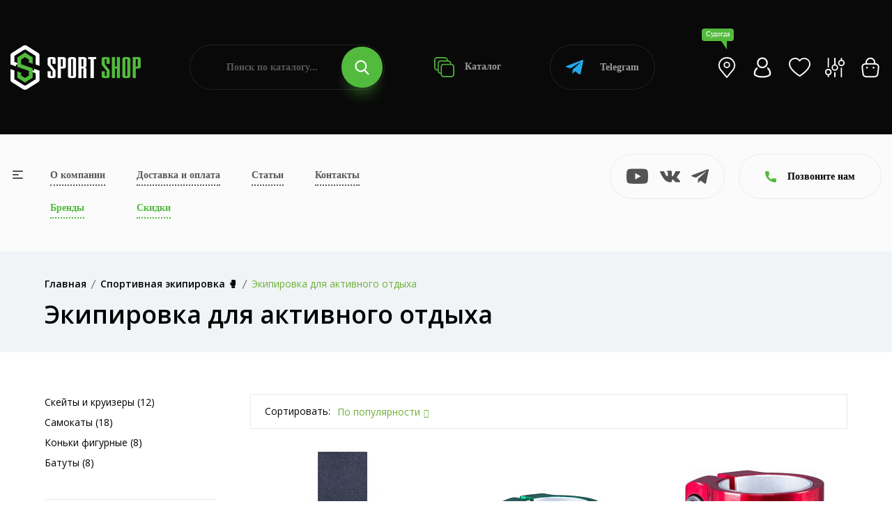

--- FILE ---
content_type: text/html; charset=UTF-8
request_url: https://sportshop62.ru/sudogda/category/vid-sporta/aktivnyj-otdyh/
body_size: 35038
content:
<!DOCTYPE html>
<html lang="ru">
<head>
	<meta charset="utf-8">
	<meta name="viewport" content="width=device-width, initial-scale=1.0, user-scalable=no">
	<meta http-equiv="X-UA-Compatible" content="IE=Edge">
	<link rel="icon" type="image/png" href="/favicon.png">
	<link rel="shortcut icon" type="image/png" href="/favicon.png">
	<script data-skip-moving="true" src="/local/templates/main/assets/js/vendor/modernizr-3.11.7.min.js"></script>
	<script data-skip-moving="true" src="/local/templates/main/assets/js/vendor/jquery-v3.6.0.min.js"></script>
	<script data-skip-moving="true" src="/local/templates/main/assets/js/vendor/jquery-migrate-v3.3.2.min.js"></script>
	<meta http-equiv="Content-Type" content="text/html; charset=UTF-8" />
<meta name="robots" content="index, follow" />
<meta name="description" content="Приобретайте Экипировка для активного отдыха в интернет-магазине SportShop. У нас большой выбор одежды и товаров для активного отдыха в Судогде. Доступные цены на Экипировка для активного отдыха и доставка по всей России. Если у вас остались вопросы по ассортименту, то звоните 8 (800) 505-97-85" />
<script type="text/javascript" data-skip-moving="true">(function(w, d, n) {var cl = "bx-core";var ht = d.documentElement;var htc = ht ? ht.className : undefined;if (htc === undefined || htc.indexOf(cl) !== -1){return;}var ua = n.userAgent;if (/(iPad;)|(iPhone;)/i.test(ua)){cl += " bx-ios";}else if (/Windows/i.test(ua)){cl += ' bx-win';}else if (/Macintosh/i.test(ua)){cl += " bx-mac";}else if (/Linux/i.test(ua) && !/Android/i.test(ua)){cl += " bx-linux";}else if (/Android/i.test(ua)){cl += " bx-android";}cl += (/(ipad|iphone|android|mobile|touch)/i.test(ua) ? " bx-touch" : " bx-no-touch");cl += w.devicePixelRatio && w.devicePixelRatio >= 2? " bx-retina": " bx-no-retina";var ieVersion = -1;if (/AppleWebKit/.test(ua)){cl += " bx-chrome";}else if (/Opera/.test(ua)){cl += " bx-opera";}else if (/Firefox/.test(ua)){cl += " bx-firefox";}ht.className = htc ? htc + " " + cl : cl;})(window, document, navigator);</script>


<link href="/bitrix/js/ui/design-tokens/dist/ui.design-tokens.css?170307483425728" type="text/css"  rel="stylesheet" />
<link href="/bitrix/js/ui/fonts/opensans/ui.font.opensans.css?17030743512555" type="text/css"  rel="stylesheet" />
<link href="/bitrix/js/main/popup/dist/main.popup.bundle.css?170307464229861" type="text/css"  rel="stylesheet" />
<link href="/local/templates/main/components/bitrix/catalog/.default/style.css?17029073671122" type="text/css"  rel="stylesheet" />
<link href="/local/templates/main/components/bitrix/catalog.smart.filter/.default/style.css?170290736718695" type="text/css"  rel="stylesheet" />
<link href="/local/templates/main/components/bitrix/search.title/.default/style.css?17029073673058" type="text/css"  data-template-style="true"  rel="stylesheet" />
<link href="/local/templates/main/components/bitrix/search.title/popup/style.css?17029073673058" type="text/css"  data-template-style="true"  rel="stylesheet" />
<link href="/local/templates/main/assets/css/normalize.css?17029073674165" type="text/css"  data-template-style="true"  rel="stylesheet" />
<link href="/local/templates/main/assets/css/vendor/bootstrap.min.css?1702907367194855" type="text/css"  data-template-style="true"  rel="stylesheet" />
<link href="/local/templates/main/assets/css/vendor/simple-line-icons.css?170290736712976" type="text/css"  data-template-style="true"  rel="stylesheet" />
<link href="/local/templates/main/assets/css/vendor/elegant.css?170290736725267" type="text/css"  data-template-style="true"  rel="stylesheet" />
<link href="/local/templates/main/assets/css/vendor/linear-icon.css?17029073678380" type="text/css"  data-template-style="true"  rel="stylesheet" />
<link href="/local/templates/main/assets/css/vendor/fancybox.css?171234749010602" type="text/css"  data-template-style="true"  rel="stylesheet" />
<link href="/local/templates/main/assets/css/vendor/fontsawesome/css/all.css?170290736770942" type="text/css"  data-template-style="true"  rel="stylesheet" />
<link href="/local/templates/main/assets/css/plugins/nice-select.css?17029073674007" type="text/css"  data-template-style="true"  rel="stylesheet" />
<link href="/local/templates/main/assets/css/plugins/easyzoom.css?1702907367953" type="text/css"  data-template-style="true"  rel="stylesheet" />
<link href="/local/templates/main/assets/css/plugins/slick.css?17065296711582" type="text/css"  data-template-style="true"  rel="stylesheet" />
<link href="/local/templates/main/assets/css/plugins/animate.css?170290736716985" type="text/css"  data-template-style="true"  rel="stylesheet" />
<link href="/local/templates/main/assets/css/plugins/magnific-popup.css?17029073675383" type="text/css"  data-template-style="true"  rel="stylesheet" />
<link href="/local/templates/main/assets/css/plugins/jquery-ui.css?170290736719474" type="text/css"  data-template-style="true"  rel="stylesheet" />
<link href="/local/templates/main/assets/css/plugins/owl.carousel.css?17250252825033" type="text/css"  data-template-style="true"  rel="stylesheet" />
<link href="/local/templates/main/assets/css/style.css?1767014492496235" type="text/css"  data-template-style="true"  rel="stylesheet" />







<link href="https://sportshop62.ru:443/sudogda/category/vid-sporta/aktivnyj-otdyh/" rel="canonical" />



		<!-- Yandex.Metrika counter -->
	<script type="text/javascript" data-skip-moving="true">
	(function(m,e,t,r,i,k,a){m[i]=m[i]||function(){(m[i].a=m[i].a||[]).push(arguments)};
	m[i].l=1*new Date();
	for (var j = 0; j < document.scripts.length; j++) {if (document.scripts[j].src === r) { return; }}
	k=e.createElement(t),a=e.getElementsByTagName(t)[0],k.async=1,k.src=r,a.parentNode.insertBefore(k,a)})
	(window, document, "script", "https://mc.yandex.ru/metrika/tag.js", "ym");

	ym(67841488, "init", {
	clickmap:true,
	trackLinks:true,
	accurateTrackBounce:true,
	webvisor:true,
	ecommerce:"dataLayer"
	});
	</script>
	
	<!-- /Yandex.Metrika counter -->
	<!-- Google tag (gtag.js) -->
	<script data-skip-moving="true" async src="https://www.googletagmanager.com/gtag/js?id=G-25GFZ4H8Z8"></script>
	<script data-skip-moving="true">
	window.dataLayer = window.dataLayer || [];
	function gtag(){dataLayer.push(arguments);}
	gtag('js', new Date());
 
	gtag('config', 'G-25GFZ4H8Z8');
	</script>
	<!-- Top.Mail.Ru counter -->
	<script type="text/javascript" data-skip-moving="true">
	var _tmr = window._tmr || (window._tmr = []);
	_tmr.push({id: "3471175", type: "pageView", start: (new Date()).getTime()});
	(function (d, w, id) {
	if (d.getElementById(id)) return;
	var ts = d.createElement("script"); ts.type = "text/javascript"; ts.async = true; ts.id = id;
	ts.src = "https://top-fwz1.mail.ru/js/code.js";
	var f = function () {var s = d.getElementsByTagName("script")[0]; s.parentNode.insertBefore(ts, s);};
	if (w.opera == "[object Opera]") { d.addEventListener("DOMContentLoaded", f, false); } else { f(); }
	})(document, window, "tmr-code");
	</script>
	<!-- /Top.Mail.Ru counter -->
		<title>Купить Экипировка для активного отдыха в Судогде — цены от 390.00 руб. в интернет-магазине</title>
</head>
<body>
<noscript><div><img src="https://mc.yandex.ru/watch/67841488" style="position:absolute; left:-9999px;" alt="" /></div></noscript>
<noscript><div><img src="https://top-fwz1.mail.ru/counter?id=3471175;js=na" style="position:absolute;left:-9999px;" alt="Top.Mail.Ru" /></div></noscript>
<div class="main-wrapper ">
		<div class="head">
		<div class="wrapper">
			<div class="head-wrap">
				<div class="head-logo">
					<a class="head-logo__img" href="/sudogda/"><img src="/local/templates/main/img/logo.png" alt=""></a>
					<a class="head-logo__img__mobile" href="/"><img src="/local/templates/main/img/logo-mobile.png" alt=""></a>
					<div class="head-logo__topic">Продажа спортивных товаров и экипировки</div>
					<div class="head-toggle js-toggle-btn"><span><i></i></span> меню</div>
				</div>
				<form class="head-search" action="/poisk/" id="title-search">
	<input type="text" class="head-search__input" name="q" placeholder="Поиск по каталогу..." id="title-search-input" value="">
	<button type="submit" class="head-search__btn"><svg class="icon icon-search"><use xlink:href="#icon-search"></use></svg></button>
</form>
				<a class="head-catalog" href="/sudogda/category/"><svg class="icon icon-catalog"><use xlink:href="#icon-catalog"></use></svg> Каталог</a>
				<a class="head-whatsapp" href="https://t.me/+79209640575?start=15870533138" target="_blank"><svg class="icon icon-telegram"><use xlink:href="#icon-telegram"></use></svg> Telegram</a>
				<ul class="head-personal">
					<li><a class="js-search-btn" href="#"><svg class="icon icon-search"><use xlink:href="#icon-search"></use></svg></a></li>
					<li><a class="head-personal__location js-open" href="#cities"><div>Судогда</div><svg class="icon icon-location-light"><use xlink:href="#icon-location-light"></use></svg></a></li>
											<li><a class="js-open" href="#popup" data-ajax="/include/form/login.php"><svg class="icon icon-account"><use xlink:href="#icon-account"></use></svg></a></li>
										<li>
						<a class="js-favorite-wrap" href="/favorites/">
							<svg class="icon icon-favorite"><use xlink:href="#icon-favorite"></use></svg>
														<input type="hidden" class="js-favorite-val" value="0">
						</a>
					</li>
					<li class="hidden-xs">
						<a class="js-compare-wrap" href="/compare/">
							<svg class="icon icon-compare"><use xlink:href="#icon-compare"></use></svg>
														<input type="hidden" class="js-compare-val" value="0">
						</a>
					</li>
					<li><a class="js-small-cart" href="/cart/"><svg class="icon icon-cart"><use xlink:href="#icon-cart"></use></svg>
</a></li>
				</ul>
			</div>
		</div>
	</div>
	<div class="topbar">
		<div class="topbar-popup js-toggle-popup">
			<div class="wrapper">
				<a class="topbar-popup__home" href="/"><svg class="icon icon-left-arrow"><use xlink:href="#icon-left-arrow"></use></svg>На главную</a>
				<a class="topbar-popup__toggle js-toggle-close" href="#"><span><i></i></span></a>
				<div class="topbar-popup-mobile">
					<ul class="topbar-popup__mainnav">
						<li><a href="/o-kompanii/">О компании</a></li>
						<li><a href="/sudogda/dostavka-i-oplata/">Доставка и оплата</a></li>
						<li><a href="/blog/">Статьи</a></li>
						<li><a href="/sudogda/kontakty/">Контакты</a></li>
						<li><a class="_green" href="/sudogda/brand/">Бренды</a></li>
						<li><a class="_green" href="/sudogda/skidki/">Скидки</a></li>
					</ul>
					<div class="topbar-popup__phones">
						<svg class="icon icon-phone"><use xlink:href="#icon-phone"></use></svg>
																				<a href="tel:+78005059785">+7 (800) 505-97-85</a>
											</div>
					<a class="topbar-popup-yandex" href="https://yandex.ru/profile/1126554767" target="_blank">
						<div class="topbar-popup-yandex__logo"><svg class="icon icon-yandex"><use xlink:href="#icon-yandex"></use></svg></div>
						<div class="topbar-popup-yandex__mark">5.0</div>
						<div class="topbar-popup-yandex__descr">Рейтинг<br> в Яндексе</div>
						<div class="topbar-popup-yandex__btn"><svg class="icon icon-right-arrow"><use xlink:href="#icon-right-arrow"></use></svg></div>
					</a>
					<ul class="topbar-popup-socials">
												<li><a href="https://www.youtube.com/channel/UCfGmBqUc5b3fKxOMJ_csPIg/videos" target="_blank"><svg class="icon icon-youtube"><use xlink:href="#icon-youtube"></use></svg></a></li>
						<li><a href="https://vk.com/sportshop62" target="_blank"><svg class="icon icon-vk"><use xlink:href="#icon-vk"></use></svg></a></li>
						<li><a href="https://t.me/sportshop62" target="_blank"><svg class="icon icon-telegram"><use xlink:href="#icon-telegram"></use></svg></a></li>
					</ul>
				</div>
				<ul class="topbar-popup-nav">
			<li>
			<a class="js-popup-nav-btn" href="/sudogda/category/odezhda/">Спортивная одежда</a>
							<div class="topbar-popup-sub js-popup-nav-wrap">
											<div class="topbar-popup-sub-item">
							
																		<a class="topbar-popup-sub-item__title" href="/sudogda/category/odezhda/futbolki/">Спортивные футболки</a>
										
																		<a class="topbar-popup-sub-item__title" href="/sudogda/category/odezhda/kostyumy-sportivnye/">Костюмы спортивные</a>
										
																		<a class="topbar-popup-sub-item__title" href="/sudogda/category/odezhda/bryuki/">Брюки</a>
										
																		<a class="topbar-popup-sub-item__title" href="/sudogda/category/odezhda/shorty/">Спортивные шорты</a>
										
																		<a class="topbar-popup-sub-item__title" href="/sudogda/category/odezhda/zhilety/">Жилеты</a>
																					</div>
											<div class="topbar-popup-sub-item">
							
																		<a class="topbar-popup-sub-item__title" href="/sudogda/category/odezhda/termobele/">Термобелье</a>
										
																		<a class="topbar-popup-sub-item__title" href="/sudogda/category/odezhda/tolstovki/">Толстовки</a>
										
																		<a class="topbar-popup-sub-item__title" href="/sudogda/category/odezhda/vetrovki/">Ветровки</a>
										
																		<a class="topbar-popup-sub-item__title" href="/sudogda/category/odezhda/rubashki-polo">Рубашки поло</a>
																					</div>
											<div class="topbar-popup-sub-item">
							
																		<a class="topbar-popup-sub-item__title" href="/sudogda/category/odezhda/kurtki/">Куртки</a>
										
																		<a class="topbar-popup-sub-item__title" href="/sudogda/category/odezhda/kompressionnoe-bele/">Компрессионное белье</a>
										
																		<a class="topbar-popup-sub-item__title" href="/sudogda/category/odezhda/svitshoty/">Свитшоты</a>
										
																		<a class="topbar-popup-sub-item__title" href="/sudogda/category/odezhda/olimpiyki/">Олимпийки</a>
																					</div>
											<div class="topbar-popup-sub-item">
							
																		<a class="topbar-popup-sub-item__title" href="/sudogda/category/odezhda/majki/">Спортивные майки</a>
										
																		<a class="topbar-popup-sub-item__title" href="/sudogda/category/odezhda/zhenskie-topy/">Женские топы</a>
																					</div>
									</div>
					</li>
			<li>
			<a class="js-popup-nav-btn" href="/sudogda/category/obuv/">Спортивная обувь</a>
							<div class="topbar-popup-sub js-popup-nav-wrap topbar-popup-sub--3">
											<div class="topbar-popup-sub-item">
							
																		<a class="topbar-popup-sub-item__title" href="/sudogda/category/obuv/krossovki-povsednevnye/">Кроссовки повседневные</a>
										
																		<a class="topbar-popup-sub-item__title" href="/sudogda/category/obuv/krossovki-basketbolnye/">Кроссовки баскетбольные</a>
										
																		<a class="topbar-popup-sub-item__title" href="/sudogda/category/obuv/krossovki-begovye/">Кроссовки беговые</a>
										
																		<a class="topbar-popup-sub-item__title" href="/sudogda/category/obuv/futzalki/">Футзалки</a>
																					</div>
											<div class="topbar-popup-sub-item">
							
																		<a class="topbar-popup-sub-item__title" href="/sudogda/category/obuv/butsy/">Спортивные бутсы</a>
										
																		<a class="topbar-popup-sub-item__title" href="/sudogda/category/obuv/krossovki-volejbolnye/">Кроссовки волейбольные</a>
										
																		<a class="topbar-popup-sub-item__title" href="/sudogda/category/obuv/sorokonozhki/">Сороконожки, шиповки</a>
																					</div>
											<div class="topbar-popup-sub-item">
												</div>
									</div>
					</li>
			<li>
			<a class="js-popup-nav-btn" href="/sudogda/category/vid-sporta/">Спортивная экипировка</a>
							<div class="topbar-popup-sub js-popup-nav-wrap topbar-popup-sub--3">
											<div class="topbar-popup-sub-item">
							
																		<a class="topbar-popup-sub-item__title" href="/sudogda/category/vid-sporta/beg/">Экипировка для бега</a>
										
																		<a class="topbar-popup-sub-item__title" href="/sudogda/category/vid-sporta/futbol/">Инвентарь для футбола</a>
										
																		<a class="topbar-popup-sub-item__title" href="/sudogda/category/vid-sporta/edinoborstva/">Экипировка для единоборств</a>
										
																		<a class="topbar-popup-sub-item__title" href="/sudogda/category/vid-sporta/fitnes-i-joga/">Экипировка для фитнеса и йоги</a>
										
																		<a class="topbar-popup-sub-item__title" href="/sudogda/category/vid-sporta/aktivnyj-otdyh/">Экипировка для активного отдыха</a>
																					</div>
											<div class="topbar-popup-sub-item">
							
																		<a class="topbar-popup-sub-item__title" href="/sudogda/category/vid-sporta/hokkej/">Экипировка для хоккея</a>
										
																		<a class="topbar-popup-sub-item__title" href="/sudogda/category/vid-sporta/basketbol/">Инвентарь для баскетбола</a>
										
																		<a class="topbar-popup-sub-item__title" href="/sudogda/category/vid-sporta/volejbol/">Инвентарь для волейбола</a>
										
																		<a class="topbar-popup-sub-item__title" href="/sudogda/category/vid-sporta/lyzhnyj-sport/">Инвентарь для лыжного спорта</a>
										
																		<a class="topbar-popup-sub-item__title" href="/sudogda/category/vid-sporta/plavanie/">Экипировка для плавания</a>
																					</div>
											<div class="topbar-popup-sub-item">
							
																		<a class="topbar-popup-sub-item__title" href="/sudogda/category/vid-sporta/nastolnyj-tennis/">Инвентарь и экипировка для настольного тенниса</a>
										
																		<a class="topbar-popup-sub-item__title" href="/sudogda/category/vid-sporta/meditsina/">Спортивные медицинские товары</a>
										
																		<a class="topbar-popup-sub-item__title" href="/sudogda/category/vid-sporta/badminton/">Бадминтон</a>
										
																		<a class="topbar-popup-sub-item__title" href="/sudogda/category/vid-sporta/shahmaty/">Шахматы</a>
										
																		<a class="topbar-popup-sub-item__title" href="/sudogda/category/vid-sporta/inventar-dlya-bolshogo-tennisa">Инвентарь для большого тенниса</a>
																					</div>
									</div>
					</li>
			<li>
			<a class="js-popup-nav-btn" href="/sudogda/category/sportivnoe-pitanie/">Спортивное питание</a>
							<div class="topbar-popup-sub js-popup-nav-wrap topbar-popup-sub--3">
											<div class="topbar-popup-sub-item">
							
																		<a class="topbar-popup-sub-item__title" href="/sudogda/category/sportivnoe-pitanie/gejnery/">Гейнеры</a>
										
																		<a class="topbar-popup-sub-item__title" href="/sudogda/category/sportivnoe-pitanie/proteiny/">Протеины</a>
										
																		<a class="topbar-popup-sub-item__title" href="/sudogda/category/sportivnoe-pitanie/l-karnitin/">Л-Карнитин</a>
										
																		<a class="topbar-popup-sub-item__title" href="/sudogda/category/sportivnoe-pitanie/bcaa/">BCAA</a>
										
																		<a class="topbar-popup-sub-item__title" href="/sudogda/category/sportivnoe-pitanie/zhiroszhigateli/">Жиросжигатели</a>
																					</div>
											<div class="topbar-popup-sub-item">
							
																		<a class="topbar-popup-sub-item__title" href="/sudogda/category/sportivnoe-pitanie/predtrenirovochnye-kompleksy/">Предтренировочные комплексы</a>
										
																		<a class="topbar-popup-sub-item__title" href="/sudogda/category/sportivnoe-pitanie/kreatin/">Креатин</a>
										
																		<a class="topbar-popup-sub-item__title" href="/sudogda/category/sportivnoe-pitanie/testesteron/">Бустеры тестостерона</a>
										
																		<a class="topbar-popup-sub-item__title" href="/sudogda/category/sportivnoe-pitanie/vitaminy/">Витамины</a>
										
																		<a class="topbar-popup-sub-item__title" href="/sudogda/category/sportivnoe-pitanie/dlya-sustavov/">Препараты для связок и суставов</a>
																					</div>
											<div class="topbar-popup-sub-item">
							
																		<a class="topbar-popup-sub-item__title" href="/sudogda/category/sportivnoe-pitanie/glyutamin/">Глютамин</a>
										
																		<a class="topbar-popup-sub-item__title" href="/sudogda/category/sportivnoe-pitanie/aminokisloty/">Аминокислоты</a>
										
																		<a class="topbar-popup-sub-item__title" href="/sudogda/category/sportivnoe-pitanie/dlya-sna/">Пищевые добавки для улучшения качества сна</a>
										
																		<a class="topbar-popup-sub-item__title" href="/sudogda/category/sportivnoe-pitanie/izotoniki/">Изотоники</a>
										
																		<a class="topbar-popup-sub-item__title" href="/sudogda/category/sportivnoe-pitanie/shejkery/">Шейкеры</a>
																					</div>
									</div>
					</li>
			<li>
			<a class="js-popup-nav-btn" href="/sudogda/category/aksessuary/">Спортивные аксессуары</a>
							<div class="topbar-popup-sub js-popup-nav-wrap topbar-popup-sub--3">
											<div class="topbar-popup-sub-item">
							
																		<a class="topbar-popup-sub-item__title" href="/sudogda/category/aksessuary/bejsbolki/">Бейсболки</a>
										
																		<a class="topbar-popup-sub-item__title" href="/sudogda/category/aksessuary/bafy/">Бафы</a>
										
																		<a class="topbar-popup-sub-item__title" href="/sudogda/category/aksessuary/perchatki/">Спортивные перчатки</a>
																					</div>
											<div class="topbar-popup-sub-item">
							
																		<a class="topbar-popup-sub-item__title" href="/sudogda/category/aksessuary/ryukzaki/">Рюкзаки</a>
										
																		<a class="topbar-popup-sub-item__title" href="/sudogda/category/aksessuary/sumki/">Сумки</a>
										
																		<a class="topbar-popup-sub-item__title" href="/sudogda/category/aksessuary/shapki/">Шапки</a>
																					</div>
											<div class="topbar-popup-sub-item">
							
																		<a class="topbar-popup-sub-item__title" href="/sudogda/category/aksessuary/vse-noski/">Носки</a>
										
																		<a class="topbar-popup-sub-item__title" href="/sudogda/category/aksessuary/getry/">Гетры</a>
										
																		<a class="topbar-popup-sub-item__title" href="/sudogda/category/aksessuary/butylki-dlya-vody/">Бутылки для воды</a>
																					</div>
									</div>
					</li>
			<li>
			<a class="js-popup-nav-btn" href="/sudogda/category/nagradnaya-produktsiya/">Наградная продукция</a>
							<div class="topbar-popup-sub js-popup-nav-wrap">
											<div class="topbar-popup-sub-item">
							
																		<a class="topbar-popup-sub-item__title" href="/sudogda/category/nagradnaya-produktsiya/medaly/">Медали</a>
										
																		<a class="topbar-popup-sub-item__title" href="/sudogda/category/nagradnaya-produktsiya/figury/">Наградные статуэтки и фигурки</a>
																					</div>
											<div class="topbar-popup-sub-item">
							
																		<a class="topbar-popup-sub-item__title" href="/sudogda/category/nagradnaya-produktsiya/kubki/">Кубки для награждения</a>
										
																		<a class="topbar-popup-sub-item__title" href="/sudogda/category/nagradnaya-produktsiya/prochee/">Прочее</a>
																					</div>
											<div class="topbar-popup-sub-item">
							
																		<a class="topbar-popup-sub-item__title" href="/sudogda/category/nagradnaya-produktsiya/gramoty/">Грамоты</a>
										
																		<a class="topbar-popup-sub-item__title" href="/sudogda/category/nagradnaya-produktsiya/lenty/">Ленты</a>
																					</div>
											<div class="topbar-popup-sub-item">
							
																		<a class="topbar-popup-sub-item__title" href="/sudogda/category/nagradnaya-produktsiya/knizhki">Книжки</a>
																					</div>
									</div>
					</li>
	</ul>				<div class="topbar-popup-foot">
					<div class="topbar-popup-foot-wrapper">
						<form class="topbar-popup-search" action="/poisk/" id="title-search">
	<input type="text" class="topbar-popup-search__input" name="q" placeholder="Поиск по каталогу..." id="title-search-input" value="">
	<button type="submit" class="topbar-popup-search__btn"><svg class="icon icon-search"><use xlink:href="#icon-search"></use></svg></button>
</form>
						<a class="topbar-popup-whatsapp" href="https://t.me/+79209640575?start=15870533138" target="_blank"><svg class="icon icon-telegram"><use xlink:href="#icon-telegram"></use></svg> Telegram</a>
						<ul class="topbar-popup-personal">
							<li><a href="/cabinet/"><svg class="icon icon-account"><use xlink:href="#icon-account"></use></svg></a></li>
							<li>
								<a class="js-favorite-wrap" href="/favorites/">
									<svg class="icon icon-favorite"><use xlink:href="#icon-favorite"></use></svg>
																		<input type="hidden" class="js-favorite-val" value="0">
								</a>
							</li>
							<li>
								<a class="js-compare-wrap" href="/compare/">
									<svg class="icon icon-compare"><use xlink:href="#icon-compare"></use></svg>
																		<input type="hidden" class="js-compare-val" value="0">
								</a>
							</li>
							<li><a href="/cart/"><svg class="icon icon-cart"><use xlink:href="#icon-cart"></use></svg>
</a></li>
						</ul>
					</div>
				</div>
			</div>
		</div>
		<div class="wrapper">
			<div class="topbar-wrap">
				<a class="topbar-toggle js-toggle-btn" href="#"><span><i></i></span></a>
				<table class="topbar-nav">
					<tr>
						<td><a href="/o-kompanii/">О компании</a></td>
						<td><a href="/sudogda/dostavka-i-oplata/">Доставка и оплата</a></td>
						<td><a href="/blog/">Статьи</a></td>
						<td><a href="/sudogda/kontakty/">Контакты</a></td>
					</tr>
					<tr>
						<td><a class="_green" href="/sudogda/brand/">Бренды</a></td>
						<td><a class="_green" href="/sudogda/skidki/">Скидки</a></td>
											</tr>
				</table>
				<ul class="topbar-socials">
										<li><a href="https://www.youtube.com/channel/UCfGmBqUc5b3fKxOMJ_csPIg/videos" target="_blank"><svg class="icon icon-youtube"><use xlink:href="#icon-youtube"></use></svg></a></li>
					<li><a href="https://vk.com/sportshop62" target="_blank"><svg class="icon icon-vk"><use xlink:href="#icon-vk"></use></svg></a></li>
					<li><a href="https://t.me/sportshop62" target="_blank"><svg class="icon icon-telegram"><use xlink:href="#icon-telegram"></use></svg></a></li>
				</ul>
				<a class="topbar-yandex" href="https://yandex.ru/profile/1126554767" target="_blank">
					<div class="topbar-yandex__logo"><svg class="icon icon-yandex"><use xlink:href="#icon-yandex"></use></svg></div>
					<div class="topbar-yandex__mark">5.0</div>
					<div class="topbar-yandex__descr">Рейтинг<br> в Яндексе</div>
					<div class="topbar-yandex__btn"><svg class="icon icon-right-arrow"><use xlink:href="#icon-right-arrow"></use></svg></div>
				</a>
				<div class="topbar-contacts">
					<div class="topbar-contacts-btn js-slide-btn"><svg class="icon icon-phone"><use xlink:href="#icon-phone"></use></svg> Позвоните нам</div>
					<div class="topbar-contacts-wrap js-slide-wrap">
																								</div>
				</div>
							</div>
		</div>
	</div>
			<div class="breadcrumb-area bg-gray">
            <div class="container">
				<div class="breadcrumb-content"><ul itemscope="" itemtype="http://schema.org/BreadcrumbList"><li itemscope="" itemprop="itemListElement" itemtype="http://schema.org/ListItem"><a href="/sudogda/" itemprop="item"><span itemprop="name">Главная</span></a><meta itemprop="position" content="1"></li><li itemscope="" itemprop="itemListElement" itemtype="http://schema.org/ListItem"><a href="/sudogda/sudogda/category/vid-sporta/" itemprop="item"><span itemprop="name">Спортивная экипировка &#129354;</span></a><meta itemprop="position" content="2"></li><li itemscope="" itemprop="itemListElement" itemtype="http://schema.org/ListItem" style="display: none"><a href="" itemprop="item"><span itemprop="name">Экипировка для активного отдыха</span></a><meta itemprop="position" content="3"></li><li class="active">Экипировка для активного отдыха</li></ul></div>									<h1>Экипировка для активного отдыха</h1>
				            </div>
        </div>
		<div class="content">
			<div class="shop-area pb-120 js-products">
	<div class="container">
		<div class="row">
			<div class="col-lg-3">
				<div class="sidebar-wrapper sidebar-wrapper-mrg-right">
										<div class="filter-btn js-filter-btn">
	<a href="/sudogda/category/vid-sporta/aktivnyj-otdyh/">Сбросить фильтр</a>
</div>
<div class="filter-mobile-btn js-filter-mobile-btn"><svg class="icon icon-filter"><use xlink:href="#icon-filter"></use></svg> Фильтр</div>
	<div class="sidebar-widget mb-40">
				<div class="shop-catigory">
			<ul>
									<li><a href="/sudogda/category/vid-sporta/aktivnyj-otdyh/skejty-i-kruizery/">Скейты и круизеры (12)</a></li>
									<li><a href="/sudogda/category/vid-sporta/aktivnyj-otdyh/samokaty/">Самокаты (18)</a></li>
									<li><a href="/sudogda/category/vid-sporta/aktivnyj-otdyh/konki-figurnye/">Коньки фигурные (8)</a></li>
									<li><a href="/sudogda/category/vid-sporta/aktivnyj-otdyh/batuty/">Батуты (8)</a></li>
							</ul>
		</div>
	</div>
<form class="smartfilter js-filter" name="arrFilter_form" action="/sudogda/category/vid-sporta/aktivnyj-otdyh/" method="get">
	<div class="smartfilter-close js-popup-close"><svg class="icon icon-delete"><use xlink:href="#icon-delete"></use></svg></div>
				<div class="sidebar-widget shop-sidebar-border">
				<div class="sidebar-widget-title js-filter-title active">Цена, руб.<i class="icon-arrow-down"></i></div>
				<div class="price-filter js-filter-wrap js-range active">
					<div class="price-filter-col">
						<input type="text" name="arrFilter_P1_MIN" class="js-range-min js-number" value="390" onkeyup="smartFilter.keyup(this)">
					</div>
					<div class="price-filter-col">
						<input type="text" name="arrFilter_P1_MAX" class="js-range-max js-number" value="6690" onkeyup="smartFilter.keyup(this)">
					</div>
					<div class="price-filter-range">
						<div class="price-filter-range-slider js-range-slider" data-min="390" data-max="6690"></div>
					</div>
				</div>
			</div>
				<div class="sidebar-widget shop-sidebar-border sidebar-widget-single">
			<div class="sidebar-widget-list js-filter-wrap active">
				<ul>
					<li>
						<label class="checkbox">
							<input type="checkbox" class="js-filter-checkbox" name="sale" value="Y" onclick="smartFilter.click(this)">
							<span></span>Скидка
						</label>
					</li>
				</ul>
			</div>
		</div>
			<div class="sidebar-widget shop-sidebar-border">
			<div class="sidebar-widget-title js-filter-title active">Бренд<i class="icon-arrow-down"></i></div>
			<div class="sidebar-widget-list js-filter-wrap active">
								<ul>
											<li>
							<label class="checkbox">
								<input type="checkbox" class="js-filter-checkbox" name="arrFilter_100_1074937138" value="Y" onclick="smartFilter.click(this)">
																	<span></span><div>Tech team </div>
															</label>
						</li>
											<li>
							<label class="checkbox">
								<input type="checkbox" class="js-filter-checkbox" name="arrFilter_100_2842793991" value="Y" onclick="smartFilter.click(this)">
																	<span></span><div>Trek </div>
															</label>
						</li>
											<li>
							<label class="checkbox">
								<input type="checkbox" class="js-filter-checkbox" name="arrFilter_100_3912973297" value="Y" onclick="smartFilter.click(this)">
																	<span></span><div>DFC </div>
															</label>
						</li>
											<li>
							<label class="checkbox">
								<input type="checkbox" class="js-filter-checkbox" name="arrFilter_100_5807812" value="Y" onclick="smartFilter.click(this)">
																	<span></span><div>Ridex </div>
															</label>
						</li>
											<li>
							<label class="checkbox">
								<input type="checkbox" class="js-filter-checkbox" name="arrFilter_100_2002759250" value="Y" onclick="smartFilter.click(this)">
																	<span></span><div>XAOS </div>
															</label>
						</li>
											<li>
							<label class="checkbox">
								<input type="checkbox" class="js-filter-checkbox" name="arrFilter_100_166646511" value="Y" onclick="smartFilter.click(this)">
																	<span></span><div>Explore </div>
															</label>
						</li>
									</ul>
			</div>
		</div>
			<div class="sidebar-widget shop-sidebar-border">
			<div class="sidebar-widget-title js-filter-title active">Цвет<i class="icon-arrow-down"></i></div>
			<div class="sidebar-widget-list js-filter-wrap active">
								<ul>
											<li>
							<label class="checkbox">
								<input type="checkbox" class="js-filter-checkbox" name="arrFilter_102_1817357032" value="Y" onclick="smartFilter.click(this)">
																	<span></span><div>Бежевый </div>
															</label>
						</li>
											<li>
							<label class="checkbox">
								<input type="checkbox" class="js-filter-checkbox" name="arrFilter_102_2187119556" value="Y" onclick="smartFilter.click(this)">
																	<span></span><div>Белый </div>
															</label>
						</li>
											<li>
							<label class="checkbox">
								<input type="checkbox" class="js-filter-checkbox" name="arrFilter_102_2610971304" value="Y" onclick="smartFilter.click(this)">
																	<span></span><div>Голубой </div>
															</label>
						</li>
											<li>
							<label class="checkbox">
								<input type="checkbox" class="js-filter-checkbox" name="arrFilter_102_1974346628" value="Y" onclick="smartFilter.click(this)">
																	<span></span><div>Зеленый </div>
															</label>
						</li>
											<li>
							<label class="checkbox">
								<input type="checkbox" class="js-filter-checkbox" name="arrFilter_102_3799841292" value="Y" onclick="smartFilter.click(this)">
																	<span></span><div>Коричневый </div>
															</label>
						</li>
											<li>
							<label class="checkbox">
								<input type="checkbox" class="js-filter-checkbox" name="arrFilter_102_2507917978" value="Y" onclick="smartFilter.click(this)">
																	<span></span><div>Красный </div>
															</label>
						</li>
											<li>
							<label class="checkbox">
								<input type="checkbox" class="js-filter-checkbox" name="arrFilter_102_4217883469" value="Y" onclick="smartFilter.click(this)">
																	<span></span><div>Серебристый </div>
															</label>
						</li>
											<li>
							<label class="checkbox">
								<input type="checkbox" class="js-filter-checkbox" name="arrFilter_102_2355166171" value="Y" onclick="smartFilter.click(this)">
																	<span></span><div>Серебро </div>
															</label>
						</li>
											<li>
							<label class="checkbox">
								<input type="checkbox" class="js-filter-checkbox" name="arrFilter_102_641222255" value="Y" onclick="smartFilter.click(this)">
																	<span></span><div>Серый </div>
															</label>
						</li>
											<li>
							<label class="checkbox">
								<input type="checkbox" class="js-filter-checkbox" name="arrFilter_102_1363113721" value="Y" onclick="smartFilter.click(this)">
																	<span></span><div>Синий </div>
															</label>
						</li>
											<li>
							<label class="checkbox">
								<input type="checkbox" class="js-filter-checkbox" name="arrFilter_102_559252086" value="Y" onclick="smartFilter.click(this)">
																	<span></span><div>Фиолетовый </div>
															</label>
						</li>
											<li>
							<label class="checkbox">
								<input type="checkbox" class="js-filter-checkbox" name="arrFilter_102_2465220659" value="Y" onclick="smartFilter.click(this)">
																	<span></span><div>Мультиколор </div>
															</label>
						</li>
									</ul>
			</div>
		</div>
			<div class="sidebar-widget shop-sidebar-border">
			<div class="sidebar-widget-title js-filter-title active">Размер<i class="icon-arrow-down"></i></div>
			<div class="sidebar-widget-list js-filter-wrap active">
								<ul>
											<li>
							<label class="checkbox">
								<input type="checkbox" class="js-filter-checkbox" name="arrFilter_118_3463930036" value="Y" onclick="smartFilter.click(this)">
																	<span></span><div>36 </div>
															</label>
						</li>
											<li>
							<label class="checkbox">
								<input type="checkbox" class="js-filter-checkbox" name="arrFilter_118_1590197541" value="Y" onclick="smartFilter.click(this)">
																	<span></span><div>37 </div>
															</label>
						</li>
											<li>
							<label class="checkbox">
								<input type="checkbox" class="js-filter-checkbox" name="arrFilter_118_701451699" value="Y" onclick="smartFilter.click(this)">
																	<span></span><div>38 </div>
															</label>
						</li>
											<li>
							<label class="checkbox">
								<input type="checkbox" class="js-filter-checkbox" name="arrFilter_118_2067703508" value="Y" onclick="smartFilter.click(this)">
																	<span></span><div>39 </div>
															</label>
						</li>
											<li>
							<label class="checkbox">
								<input type="checkbox" class="js-filter-checkbox" name="arrFilter_118_205100610" value="Y" onclick="smartFilter.click(this)">
																	<span></span><div>40 </div>
															</label>
						</li>
											<li>
							<label class="checkbox">
								<input type="checkbox" class="js-filter-checkbox" name="arrFilter_118_2503002104" value="Y" onclick="smartFilter.click(this)">
																	<span></span><div>41 </div>
															</label>
						</li>
											<li>
							<label class="checkbox">
								<input type="checkbox" class="js-filter-checkbox" name="arrFilter_118_3795318638" value="Y" onclick="smartFilter.click(this)">
																	<span></span><div>42 </div>
															</label>
						</li>
											<li>
							<label class="checkbox">
								<input type="checkbox" class="js-filter-checkbox" name="arrFilter_118_880750611" value="Y" onclick="smartFilter.click(this)">
																	<span></span><div>M </div>
															</label>
						</li>
									</ul>
			</div>
		</div>
	</form>
<div class="filter-btn _hidden js-filter-btn">
	<a href="/sudogda/category/vid-sporta/aktivnyj-otdyh/">Сбросить фильтр</a>
</div>
				</div>
			</div>
			<div class="col-lg-9">
				<div class="shop-topbar-wrapper">
					<div class="shop-topbar-left">
						<label>Сортировать:</label>
						<div class="product-sorting-wrapper select js-select">
							<div class="product-sorting-wrapper__btn select-btn js-select-btn"><span>По популярности</span><i class="icon-arrow-down"></i></div>
							<ul class="product-sorting-wrapper__wrap select-wrap js-select-wrap">
								<li class="js-sort active" data-href="/sudogda/category/vid-sporta/aktivnyj-otdyh/?sort=shows">По популярности</li>	
								<li class="js-sort" data-href="/sudogda/category/vid-sporta/aktivnyj-otdyh/?sort=new">Новинки</li>	
								<li class="js-sort" data-href="/sudogda/category/vid-sporta/aktivnyj-otdyh/?sort=low_price">Сначала дешевле</li>	
								<li class="js-sort" data-href="/sudogda/category/vid-sporta/aktivnyj-otdyh/?sort=high_price">Cначала дороже</li>
							</ul>
						</div>
					</div>
				</div>
								<div class="shop-bottom-area">
						<div class="row">
						<div class="col-xl-4 col-lg-4 col-md-6 col-sm-6 col-12">
					<div class="product-plr-1 js-product" data-type="">
	<div class="single-product-wrap mb-35">
		<div class="product-img product-img-zoom">
			<a class="product-img-wrap" href="/sudogda/goods/shkurka-dlya-tryukovogo-samokata-xaos-grey-logo/">
									<img src="/upload/resize_cache/iblock/4ef/j2il5bas1b57noatxm0e4yfk2z02xyw8/270_320_1/dc077b8d_e8f7_11ea_8f4a_bcee7b9a7af6_68b79830_4e7d_11ef_918c_581122cb5249.resize1.jpg" alt="">
							</a>
			<div class="pro-badges">
																
			</div>
			<div class="product-action-2 tooltip-style-2">
				<button title="Быстрый просмотр" class="js-open" data-href="#fastView" data-ajax="/include/form/fast_view.php" data-id="81844"><i class="icon-eye"></i></button>
				<button class="js-favorite" data-id="81844" title="Добавить в избранное"><i class="icon-heart"></i></button>
				<button class="js-compare" data-id="81844" title="Добавить в сравнение"><i class="icon-chart"></i></button>
			</div>
					</div>
		<div class="product-content-wrap-2 text-center js-product-info">
			<div class="product-rating-wrap">
				<div class="product-rating">
									</div>
							</div>
			<h3><a href="/sudogda/goods/shkurka-dlya-tryukovogo-samokata-xaos-grey-logo/">Шкурка для трюкового самоката XAOS Grey Logo</a></h3>
			<div class="product-price-2">
				<span class="js-price">390 ₽</span>
							</div>
			<div class="pro-add-to-cart">
									<button class="js-buy"  data-id="81844"><i class="icon-basket-loaded"></i>Купить </button>
					<button class="white js-open" data-href="#oneClick" data-ajax="/include/form/one_click.php" data-id="81844">Купить в 1 клик</button>
							</div>
		</div>
	</div>
</div>				</div>
							<div class="col-xl-4 col-lg-4 col-md-6 col-sm-6 col-12">
					<div class="product-plr-1 js-product" data-type="">
	<div class="single-product-wrap mb-35">
		<div class="product-img product-img-zoom">
			<a class="product-img-wrap" href="/sudogda/goods/zazhim-dlya-tryukovogo-samokata-xaos-be-3-green/">
									<img src="/upload/resize_cache/iblock/bea/c7y6xnrod7rf9f0gwf037yig5st82o2m/270_320_1/7b7c15ba_7e55_11eb_8fbe_bcee7b9a7af6_d214ea6b_4e7e_11ef_918c_581122cb5249.resize1.jpg" alt="">
							</a>
			<div class="pro-badges">
																
			</div>
			<div class="product-action-2 tooltip-style-2">
				<button title="Быстрый просмотр" class="js-open" data-href="#fastView" data-ajax="/include/form/fast_view.php" data-id="81848"><i class="icon-eye"></i></button>
				<button class="js-favorite" data-id="81848" title="Добавить в избранное"><i class="icon-heart"></i></button>
				<button class="js-compare" data-id="81848" title="Добавить в сравнение"><i class="icon-chart"></i></button>
			</div>
					</div>
		<div class="product-content-wrap-2 text-center js-product-info">
			<div class="product-rating-wrap">
				<div class="product-rating">
									</div>
							</div>
			<h3><a href="/sudogda/goods/zazhim-dlya-tryukovogo-samokata-xaos-be-3-green/">Зажим для трюкового самоката XAOS Be-3 green</a></h3>
			<div class="product-price-2">
				<span class="js-price">690 ₽</span>
							</div>
			<div class="pro-add-to-cart">
									<button class="js-buy"  data-id="81848"><i class="icon-basket-loaded"></i>Купить </button>
					<button class="white js-open" data-href="#oneClick" data-ajax="/include/form/one_click.php" data-id="81848">Купить в 1 клик</button>
							</div>
		</div>
	</div>
</div>				</div>
							<div class="col-xl-4 col-lg-4 col-md-6 col-sm-6 col-12">
					<div class="product-plr-1 js-product" data-type="">
	<div class="single-product-wrap mb-35">
		<div class="product-img product-img-zoom">
			<a class="product-img-wrap" href="/sudogda/goods/zazhim-dlya-tryukovogo-samokata-xaos-be-3-red/">
									<img src="/upload/resize_cache/iblock/f41/x7y9ftd4l1pzmbnhw9bg8r7s3e9yxsey/270_320_1/7b7c15bc_7e55_11eb_8fbe_bcee7b9a7af6_821ac111_4e7f_11ef_918c_581122cb5249.resize1.jpg" alt="">
							</a>
			<div class="pro-badges">
																
			</div>
			<div class="product-action-2 tooltip-style-2">
				<button title="Быстрый просмотр" class="js-open" data-href="#fastView" data-ajax="/include/form/fast_view.php" data-id="81849"><i class="icon-eye"></i></button>
				<button class="js-favorite" data-id="81849" title="Добавить в избранное"><i class="icon-heart"></i></button>
				<button class="js-compare" data-id="81849" title="Добавить в сравнение"><i class="icon-chart"></i></button>
			</div>
					</div>
		<div class="product-content-wrap-2 text-center js-product-info">
			<div class="product-rating-wrap">
				<div class="product-rating">
									</div>
							</div>
			<h3><a href="/sudogda/goods/zazhim-dlya-tryukovogo-samokata-xaos-be-3-red/">Зажим для трюкового самоката XAOS Be-3 red</a></h3>
			<div class="product-price-2">
				<span class="js-price">690 ₽</span>
							</div>
			<div class="pro-add-to-cart">
									<button class="js-buy"  data-id="81849"><i class="icon-basket-loaded"></i>Купить </button>
					<button class="white js-open" data-href="#oneClick" data-ajax="/include/form/one_click.php" data-id="81849">Купить в 1 клик</button>
							</div>
		</div>
	</div>
</div>				</div>
							<div class="col-xl-4 col-lg-4 col-md-6 col-sm-6 col-12">
					<div class="product-plr-1 js-product" data-type="size">
	<div class="single-product-wrap mb-35">
		<div class="product-img product-img-zoom">
			<a class="product-img-wrap" href="/sudogda/goods/konki-figurnye-trek-bird3-belyy-/">
									<img src="/upload/resize_cache/iblock/bdc/sdcv7p5tsv32g11uxoy8xx98bs9b4suo/270_320_1/227f9e38_6cc5_11ed_9095_00e04c009ba2_4d206077_8902_11ee_9180_581122cb5249.resize1.jpg" alt="">
							</a>
			<div class="pro-badges">
												<span class="pro-badge bg-new">NEW</span>				
			</div>
			<div class="product-action-2 tooltip-style-2">
				<button title="Быстрый просмотр" class="js-open" data-href="#fastView" data-ajax="/include/form/fast_view.php" data-id="6092"><i class="icon-eye"></i></button>
				<button class="js-favorite" data-id="6092" title="Добавить в избранное"><i class="icon-heart"></i></button>
				<button class="js-compare" data-id="6092" title="Добавить в сравнение"><i class="icon-chart"></i></button>
			</div>
							<div class="product-sizes">
											<a href="#" class="js-offer" data-id="6113" data-price="3&nbsp;590 ₽" data-old-price="3&nbsp;590 ₽">36</a>
											<a href="#" class="js-offer" data-id="6114" data-price="3&nbsp;590 ₽" data-old-price="3&nbsp;590 ₽">37</a>
											<a href="#" class="js-offer" data-id="6115" data-price="3&nbsp;590 ₽" data-old-price="3&nbsp;590 ₽">38</a>
											<a href="#" class="js-offer" data-id="6117" data-price="3&nbsp;590 ₽" data-old-price="3&nbsp;590 ₽">40</a>
											<a href="#" class="js-offer" data-id="6118" data-price="3&nbsp;590 ₽" data-old-price="3&nbsp;590 ₽">41</a>
											<a href="#" class="js-offer" data-id="6119" data-price="3&nbsp;590 ₽" data-old-price="3&nbsp;590 ₽">42</a>
									</div>
					</div>
		<div class="product-content-wrap-2 text-center js-product-info">
			<div class="product-rating-wrap">
				<div class="product-rating">
									</div>
							</div>
			<h3><a href="/sudogda/goods/konki-figurnye-trek-bird3-belyy-/">Коньки фигурные TREK Bird3 белый </a></h3>
			<div class="product-price-2">
				<span class="js-price">3&nbsp;590 ₽</span>
							</div>
			<div class="pro-add-to-cart">
									<button class="js-buy"  data-id=""><i class="icon-basket-loaded"></i>Купить </button>
					<button class="white js-open" data-href="#oneClick" data-ajax="/include/form/one_click.php" data-id="6092">Купить в 1 клик</button>
							</div>
		</div>
	</div>
</div>				</div>
							<div class="col-xl-4 col-lg-4 col-md-6 col-sm-6 col-12">
					<div class="product-plr-1 js-product" data-type="size">
	<div class="single-product-wrap mb-35">
		<div class="product-img product-img-zoom">
			<a class="product-img-wrap" href="/sudogda/goods/konki-figurnye-trek-base/">
									<img src="/upload/resize_cache/iblock/a46/j12swf71x5l01n0z5h94ajvu9x2a645b/270_320_1/227f9e37_6cc5_11ed_9095_00e04c009ba2_4d206058_8902_11ee_9180_581122cb5249.resize1.jpg" alt="">
							</a>
			<div class="pro-badges">
												<span class="pro-badge bg-new">NEW</span>				
			</div>
			<div class="product-action-2 tooltip-style-2">
				<button title="Быстрый просмотр" class="js-open" data-href="#fastView" data-ajax="/include/form/fast_view.php" data-id="6091"><i class="icon-eye"></i></button>
				<button class="js-favorite" data-id="6091" title="Добавить в избранное"><i class="icon-heart"></i></button>
				<button class="js-compare" data-id="6091" title="Добавить в сравнение"><i class="icon-chart"></i></button>
			</div>
							<div class="product-sizes">
											<a href="#" class="js-offer" data-id="6111" data-price="3&nbsp;190 ₽" data-old-price="3&nbsp;190 ₽">38</a>
											<a href="#" class="js-offer" data-id="6112" data-price="3&nbsp;190 ₽" data-old-price="3&nbsp;190 ₽">39</a>
									</div>
					</div>
		<div class="product-content-wrap-2 text-center js-product-info">
			<div class="product-rating-wrap">
				<div class="product-rating">
									</div>
							</div>
			<h3><a href="/sudogda/goods/konki-figurnye-trek-base/">Коньки фигурные TREK Base</a></h3>
			<div class="product-price-2">
				<span class="js-price">3&nbsp;190 ₽</span>
							</div>
			<div class="pro-add-to-cart">
									<button class="js-buy"  data-id=""><i class="icon-basket-loaded"></i>Купить </button>
					<button class="white js-open" data-href="#oneClick" data-ajax="/include/form/one_click.php" data-id="6091">Купить в 1 клик</button>
							</div>
		</div>
	</div>
</div>				</div>
							<div class="col-xl-4 col-lg-4 col-md-6 col-sm-6 col-12">
					<div class="product-plr-1 js-product" data-type="size">
	<div class="single-product-wrap mb-35">
		<div class="product-img product-img-zoom">
			<a class="product-img-wrap" href="/sudogda/goods/shlem-zashchitnyy-ridex-tick-blue/">
									<img src="/upload/resize_cache/iblock/b4f/re17y5mskx0q9o1csohz169xccfoc03m/270_320_1/3d8a99f6_4e78_11ef_918c_581122cb5249_4b5a311d_4e78_11ef_918c_581122cb5249.resize1.jpg" alt="">
							</a>
			<div class="pro-badges">
																
			</div>
			<div class="product-action-2 tooltip-style-2">
				<button title="Быстрый просмотр" class="js-open" data-href="#fastView" data-ajax="/include/form/fast_view.php" data-id="81857"><i class="icon-eye"></i></button>
				<button class="js-favorite" data-id="81857" title="Добавить в избранное"><i class="icon-heart"></i></button>
				<button class="js-compare" data-id="81857" title="Добавить в сравнение"><i class="icon-chart"></i></button>
			</div>
							<div class="product-sizes">
											<a href="#" class="js-offer" data-id="81871" data-price="690 ₽" data-old-price="690 ₽">M</a>
									</div>
					</div>
		<div class="product-content-wrap-2 text-center js-product-info">
			<div class="product-rating-wrap">
				<div class="product-rating">
									</div>
							</div>
			<h3><a href="/sudogda/goods/shlem-zashchitnyy-ridex-tick-blue/">Шлем защитный RIDEX Tick Blue</a></h3>
			<div class="product-price-2">
				<span class="js-price">690 ₽</span>
							</div>
			<div class="pro-add-to-cart">
									<button class="js-buy"  data-id=""><i class="icon-basket-loaded"></i>Купить </button>
					<button class="white js-open" data-href="#oneClick" data-ajax="/include/form/one_click.php" data-id="81857">Купить в 1 клик</button>
							</div>
		</div>
	</div>
</div>				</div>
							<div class="col-xl-4 col-lg-4 col-md-6 col-sm-6 col-12">
					<div class="product-plr-1 js-product" data-type="">
	<div class="single-product-wrap mb-35">
		<div class="product-img product-img-zoom">
			<a class="product-img-wrap" href="/sudogda/goods/nabor-peg-dlya-tryukovogo-samokata-xaos-slash-alu-rainbow-2sht-/">
									<img src="/upload/resize_cache/iblock/713/n054p1t2sb4zzr8k6qut829u9yh0eyd3/270_320_1/dc077b9b_e8f7_11ea_8f4a_bcee7b9a7af6_602e6a30_4e83_11ef_918c_581122cb5249.resize1.jpg" alt="">
							</a>
			<div class="pro-badges">
																
			</div>
			<div class="product-action-2 tooltip-style-2">
				<button title="Быстрый просмотр" class="js-open" data-href="#fastView" data-ajax="/include/form/fast_view.php" data-id="81845"><i class="icon-eye"></i></button>
				<button class="js-favorite" data-id="81845" title="Добавить в избранное"><i class="icon-heart"></i></button>
				<button class="js-compare" data-id="81845" title="Добавить в сравнение"><i class="icon-chart"></i></button>
			</div>
					</div>
		<div class="product-content-wrap-2 text-center js-product-info">
			<div class="product-rating-wrap">
				<div class="product-rating">
									</div>
							</div>
			<h3><a href="/sudogda/goods/nabor-peg-dlya-tryukovogo-samokata-xaos-slash-alu-rainbow-2sht-/">Набор пег для трюкового самоката XAOS Slash Alu Rainbow (2шт.)</a></h3>
			<div class="product-price-2">
				<span class="js-price">1&nbsp;690 ₽</span>
							</div>
			<div class="pro-add-to-cart">
									<button class="js-buy"  data-id="81845"><i class="icon-basket-loaded"></i>Купить </button>
					<button class="white js-open" data-href="#oneClick" data-ajax="/include/form/one_click.php" data-id="81845">Купить в 1 клик</button>
							</div>
		</div>
	</div>
</div>				</div>
							<div class="col-xl-4 col-lg-4 col-md-6 col-sm-6 col-12">
					<div class="product-plr-1 js-product" data-type="size">
	<div class="single-product-wrap mb-35">
		<div class="product-img product-img-zoom">
			<a class="product-img-wrap" href="/sudogda/goods/figurnye_konki_elegance/">
									<img src="/upload/resize_cache/iblock/611/0arwngwjebgjol9m85d066lglpnboxok/270_320_1/602306df_7e35_11ee_af3a_a85e45e5b1be_602306e0_7e35_11ee_af3a_a85e45e5b1be.resize1.jpg" alt="">
							</a>
			<div class="pro-badges">
												<span class="pro-badge bg-new">NEW</span>				
			</div>
			<div class="product-action-2 tooltip-style-2">
				<button title="Быстрый просмотр" class="js-open" data-href="#fastView" data-ajax="/include/form/fast_view.php" data-id="3815"><i class="icon-eye"></i></button>
				<button class="js-favorite" data-id="3815" title="Добавить в избранное"><i class="icon-heart"></i></button>
				<button class="js-compare" data-id="3815" title="Добавить в сравнение"><i class="icon-chart"></i></button>
			</div>
							<div class="product-sizes">
											<a href="#" class="js-offer" data-id="6018" data-price="3&nbsp;490 ₽" data-old-price="3&nbsp;490 ₽">36</a>
											<a href="#" class="js-offer" data-id="6020" data-price="3&nbsp;490 ₽" data-old-price="3&nbsp;490 ₽">38</a>
											<a href="#" class="js-offer" data-id="6022" data-price="3&nbsp;490 ₽" data-old-price="3&nbsp;490 ₽">40</a>
											<a href="#" class="js-offer" data-id="6023" data-price="3&nbsp;490 ₽" data-old-price="3&nbsp;490 ₽">41</a>
											<a href="#" class="js-offer" data-id="6024" data-price="3&nbsp;490 ₽" data-old-price="3&nbsp;490 ₽">42</a>
									</div>
					</div>
		<div class="product-content-wrap-2 text-center js-product-info">
			<div class="product-rating-wrap">
				<div class="product-rating">
									</div>
							</div>
			<h3><a href="/sudogda/goods/figurnye_konki_elegance/">Коньки фигурные Elegance</a></h3>
			<div class="product-price-2">
				<span class="js-price">3&nbsp;490 ₽</span>
							</div>
			<div class="pro-add-to-cart">
									<button class="js-buy"  data-id=""><i class="icon-basket-loaded"></i>Купить </button>
					<button class="white js-open" data-href="#oneClick" data-ajax="/include/form/one_click.php" data-id="3815">Купить в 1 клик</button>
							</div>
		</div>
	</div>
</div>				</div>
							<div class="col-xl-4 col-lg-4 col-md-6 col-sm-6 col-12">
					<div class="product-plr-1 js-product" data-type="">
	<div class="single-product-wrap mb-35">
		<div class="product-img product-img-zoom">
			<a class="product-img-wrap" href="/sudogda/goods/zazhim-dlya-tryukovogo-samokata-xaos-fall-3-purple/">
									<img src="/upload/resize_cache/iblock/4fe/8oflhn3ccn50k41f2xxswchr9paeckxk/270_320_1/7b7c15be_7e55_11eb_8fbe_bcee7b9a7af6_2369dce5_4e80_11ef_918c_581122cb5249.resize1.jpg" alt="">
							</a>
			<div class="pro-badges">
																
			</div>
			<div class="product-action-2 tooltip-style-2">
				<button title="Быстрый просмотр" class="js-open" data-href="#fastView" data-ajax="/include/form/fast_view.php" data-id="81850"><i class="icon-eye"></i></button>
				<button class="js-favorite" data-id="81850" title="Добавить в избранное"><i class="icon-heart"></i></button>
				<button class="js-compare" data-id="81850" title="Добавить в сравнение"><i class="icon-chart"></i></button>
			</div>
					</div>
		<div class="product-content-wrap-2 text-center js-product-info">
			<div class="product-rating-wrap">
				<div class="product-rating">
									</div>
							</div>
			<h3><a href="/sudogda/goods/zazhim-dlya-tryukovogo-samokata-xaos-fall-3-purple/">Зажим для трюкового самоката XAOS Fall-3 Purple</a></h3>
			<div class="product-price-2">
				<span class="js-price">990 ₽</span>
							</div>
			<div class="pro-add-to-cart">
									<button class="js-buy"  data-id="81850"><i class="icon-basket-loaded"></i>Купить </button>
					<button class="white js-open" data-href="#oneClick" data-ajax="/include/form/one_click.php" data-id="81850">Купить в 1 клик</button>
							</div>
		</div>
	</div>
</div>				</div>
							<div class="col-xl-4 col-lg-4 col-md-6 col-sm-6 col-12">
					<div class="product-plr-1 js-product" data-type="">
	<div class="single-product-wrap mb-35">
		<div class="product-img product-img-zoom">
			<a class="product-img-wrap" href="/sudogda/goods/nabor-peg-dlya-tryukovogo-samokata-xaos-drop-alu-blue-2sht-/">
									<img src="/upload/resize_cache/iblock/351/ihc4f03ko0a7ivv0chb19s3ab4cgszzy/270_320_1/5381ab10_7e78_11eb_8fbe_bcee7b9a7af6_4e966152_4e82_11ef_918c_581122cb5249.resize1.jpg" alt="">
							</a>
			<div class="pro-badges">
																
			</div>
			<div class="product-action-2 tooltip-style-2">
				<button title="Быстрый просмотр" class="js-open" data-href="#fastView" data-ajax="/include/form/fast_view.php" data-id="81851"><i class="icon-eye"></i></button>
				<button class="js-favorite" data-id="81851" title="Добавить в избранное"><i class="icon-heart"></i></button>
				<button class="js-compare" data-id="81851" title="Добавить в сравнение"><i class="icon-chart"></i></button>
			</div>
					</div>
		<div class="product-content-wrap-2 text-center js-product-info">
			<div class="product-rating-wrap">
				<div class="product-rating">
									</div>
							</div>
			<h3><a href="/sudogda/goods/nabor-peg-dlya-tryukovogo-samokata-xaos-drop-alu-blue-2sht-/">Набор пег для трюкового самоката XAOS Drop Alu Blue (2шт.)</a></h3>
			<div class="product-price-2">
				<span class="js-price">890 ₽</span>
							</div>
			<div class="pro-add-to-cart">
									<button class="js-buy"  data-id="81851"><i class="icon-basket-loaded"></i>Купить </button>
					<button class="white js-open" data-href="#oneClick" data-ajax="/include/form/one_click.php" data-id="81851">Купить в 1 клик</button>
							</div>
		</div>
	</div>
</div>				</div>
							<div class="col-xl-4 col-lg-4 col-md-6 col-sm-6 col-12">
					<div class="product-plr-1 js-product" data-type="size">
	<div class="single-product-wrap mb-35">
		<div class="product-img product-img-zoom">
			<a class="product-img-wrap" href="/sudogda/goods/figurnye_konki_camellia/">
									<img src="/upload/resize_cache/iblock/36d/tlnj3vi0oboj0oykb6lomftndlvx07qr/270_320_1/602306d9_7e35_11ee_af3a_a85e45e5b1be_602306da_7e35_11ee_af3a_a85e45e5b1be.resize1.jpg" alt="">
							</a>
			<div class="pro-badges">
												<span class="pro-badge bg-new">NEW</span>				
			</div>
			<div class="product-action-2 tooltip-style-2">
				<button title="Быстрый просмотр" class="js-open" data-href="#fastView" data-ajax="/include/form/fast_view.php" data-id="3814"><i class="icon-eye"></i></button>
				<button class="js-favorite" data-id="3814" title="Добавить в избранное"><i class="icon-heart"></i></button>
				<button class="js-compare" data-id="3814" title="Добавить в сравнение"><i class="icon-chart"></i></button>
			</div>
							<div class="product-sizes">
											<a href="#" class="js-offer" data-id="6015" data-price="3&nbsp;690 ₽" data-old-price="3&nbsp;690 ₽">40</a>
											<a href="#" class="js-offer" data-id="6016" data-price="3&nbsp;690 ₽" data-old-price="3&nbsp;690 ₽">41</a>
											<a href="#" class="js-offer" data-id="6017" data-price="3&nbsp;690 ₽" data-old-price="3&nbsp;690 ₽">42</a>
									</div>
					</div>
		<div class="product-content-wrap-2 text-center js-product-info">
			<div class="product-rating-wrap">
				<div class="product-rating">
									</div>
							</div>
			<h3><a href="/sudogda/goods/figurnye_konki_camellia/">Коньки фигурные Camellia</a></h3>
			<div class="product-price-2">
				<span class="js-price">3&nbsp;690 ₽</span>
							</div>
			<div class="pro-add-to-cart">
									<button class="js-buy"  data-id=""><i class="icon-basket-loaded"></i>Купить </button>
					<button class="white js-open" data-href="#oneClick" data-ajax="/include/form/one_click.php" data-id="3814">Купить в 1 клик</button>
							</div>
		</div>
	</div>
</div>				</div>
							<div class="col-xl-4 col-lg-4 col-md-6 col-sm-6 col-12">
					<div class="product-plr-1 js-product" data-type="">
	<div class="single-product-wrap mb-35">
		<div class="product-img product-img-zoom">
			<a class="product-img-wrap" href="/sudogda/goods/nabor-peg-dlya-tryukovogo-samokata-xaos-drop-alu-silver-2sht-/">
									<img src="/upload/resize_cache/iblock/4a1/eleqq2zmxfin4izqx3r8w1jid2eqcgo7/270_320_1/5381ab14_7e78_11eb_8fbe_bcee7b9a7af6_d3ca64ff_4e82_11ef_918c_581122cb5249.resize1.jpg" alt="">
							</a>
			<div class="pro-badges">
																
			</div>
			<div class="product-action-2 tooltip-style-2">
				<button title="Быстрый просмотр" class="js-open" data-href="#fastView" data-ajax="/include/form/fast_view.php" data-id="81852"><i class="icon-eye"></i></button>
				<button class="js-favorite" data-id="81852" title="Добавить в избранное"><i class="icon-heart"></i></button>
				<button class="js-compare" data-id="81852" title="Добавить в сравнение"><i class="icon-chart"></i></button>
			</div>
					</div>
		<div class="product-content-wrap-2 text-center js-product-info">
			<div class="product-rating-wrap">
				<div class="product-rating">
									</div>
							</div>
			<h3><a href="/sudogda/goods/nabor-peg-dlya-tryukovogo-samokata-xaos-drop-alu-silver-2sht-/">Набор пег для трюкового самоката XAOS Drop Alu Silver (2шт.)</a></h3>
			<div class="product-price-2">
				<span class="js-price">890 ₽</span>
							</div>
			<div class="pro-add-to-cart">
									<button class="js-buy"  data-id="81852"><i class="icon-basket-loaded"></i>Купить </button>
					<button class="white js-open" data-href="#oneClick" data-ajax="/include/form/one_click.php" data-id="81852">Купить в 1 клик</button>
							</div>
		</div>
	</div>
</div>				</div>
							<div class="col-xl-4 col-lg-4 col-md-6 col-sm-6 col-12">
					<div class="product-plr-1 js-product" data-type="size">
	<div class="single-product-wrap mb-35">
		<div class="product-img product-img-zoom">
			<a class="product-img-wrap" href="/sudogda/goods/figurnye_konki_holly/">
									<img src="/upload/resize_cache/iblock/a6f/icfhmywcxn30cuaq64xusnbvhzr1r0oj/270_320_1/602306e9_7e35_11ee_af3a_a85e45e5b1be_602306ea_7e35_11ee_af3a_a85e45e5b1be.resize1.jpg" alt="">
							</a>
			<div class="pro-badges">
												<span class="pro-badge bg-new">NEW</span>				
			</div>
			<div class="product-action-2 tooltip-style-2">
				<button title="Быстрый просмотр" class="js-open" data-href="#fastView" data-ajax="/include/form/fast_view.php" data-id="3816"><i class="icon-eye"></i></button>
				<button class="js-favorite" data-id="3816" title="Добавить в избранное"><i class="icon-heart"></i></button>
				<button class="js-compare" data-id="3816" title="Добавить в сравнение"><i class="icon-chart"></i></button>
			</div>
							<div class="product-sizes">
											<a href="#" class="js-offer" data-id="6027" data-price="3&nbsp;590 ₽" data-old-price="3&nbsp;590 ₽">40</a>
									</div>
					</div>
		<div class="product-content-wrap-2 text-center js-product-info">
			<div class="product-rating-wrap">
				<div class="product-rating">
									</div>
							</div>
			<h3><a href="/sudogda/goods/figurnye_konki_holly/">Коньки фигурные Holly</a></h3>
			<div class="product-price-2">
				<span class="js-price">3&nbsp;590 ₽</span>
							</div>
			<div class="pro-add-to-cart">
									<button class="js-buy"  data-id=""><i class="icon-basket-loaded"></i>Купить </button>
					<button class="white js-open" data-href="#oneClick" data-ajax="/include/form/one_click.php" data-id="3816">Купить в 1 клик</button>
							</div>
		</div>
	</div>
</div>				</div>
							<div class="col-xl-4 col-lg-4 col-md-6 col-sm-6 col-12">
					<div class="product-plr-1 js-product" data-type="">
	<div class="single-product-wrap mb-35">
		<div class="product-img product-img-zoom">
			<a class="product-img-wrap" href="/sudogda/goods/samokat-explore-amigo-125/">
									<img src="/upload/resize_cache/iblock/f70/4cx6lhbuwbzn64b3vm8td77qtxlqubgl/270_320_1/1bd42e4b_4ae8_4886_b474_07d72cef1a02_b6fd871f_c1df_11ee_9182_581122cb5249.resize1.jpg" alt="">
							</a>
			<div class="pro-badges">
																
			</div>
			<div class="product-action-2 tooltip-style-2">
				<button title="Быстрый просмотр" class="js-open" data-href="#fastView" data-ajax="/include/form/fast_view.php" data-id="72658"><i class="icon-eye"></i></button>
				<button class="js-favorite" data-id="72658" title="Добавить в избранное"><i class="icon-heart"></i></button>
				<button class="js-compare" data-id="72658" title="Добавить в сравнение"><i class="icon-chart"></i></button>
			</div>
					</div>
		<div class="product-content-wrap-2 text-center js-product-info">
			<div class="product-rating-wrap">
				<div class="product-rating">
									</div>
							</div>
			<h3><a href="/sudogda/goods/samokat-explore-amigo-125/">Самокат Explore AMIGO- 125</a></h3>
			<div class="product-price-2">
				<span class="js-price">3&nbsp;990 ₽</span>
							</div>
			<div class="pro-add-to-cart">
									<button class="js-buy"  data-id="72658"><i class="icon-basket-loaded"></i>Купить </button>
					<button class="white js-open" data-href="#oneClick" data-ajax="/include/form/one_click.php" data-id="72658">Купить в 1 клик</button>
							</div>
		</div>
	</div>
</div>				</div>
							<div class="col-xl-4 col-lg-4 col-md-6 col-sm-6 col-12">
					<div class="product-plr-1 js-product" data-type="">
	<div class="single-product-wrap mb-35">
		<div class="product-img product-img-zoom">
			<a class="product-img-wrap" href="/sudogda/goods/samokat-tryukovyy-xaos-100-mm-ivy-brown/">
									<img src="/upload/resize_cache/iblock/f61/dgtrqy6t3zbc6n7w2xn61mfm7az6q3od/270_320_1/9add3790_9b9b_11eb_8fcd_bcee7b9a7af6_09020e6a_c1d0_11ee_9182_581122cb5249.resize1.jpg" alt="">
							</a>
			<div class="pro-badges">
																
			</div>
			<div class="product-action-2 tooltip-style-2">
				<button title="Быстрый просмотр" class="js-open" data-href="#fastView" data-ajax="/include/form/fast_view.php" data-id="72650"><i class="icon-eye"></i></button>
				<button class="js-favorite" data-id="72650" title="Добавить в избранное"><i class="icon-heart"></i></button>
				<button class="js-compare" data-id="72650" title="Добавить в сравнение"><i class="icon-chart"></i></button>
			</div>
					</div>
		<div class="product-content-wrap-2 text-center js-product-info">
			<div class="product-rating-wrap">
				<div class="product-rating">
									</div>
							</div>
			<h3><a href="/sudogda/goods/samokat-tryukovyy-xaos-100-mm-ivy-brown/">Самокат трюковый XAOS 100 мм Ivy Brown</a></h3>
			<div class="product-price-2">
				<span class="js-price">4&nbsp;290 ₽</span>
							</div>
			<div class="pro-add-to-cart">
									<button class="js-buy"  data-id="72650"><i class="icon-basket-loaded"></i>Купить </button>
					<button class="white js-open" data-href="#oneClick" data-ajax="/include/form/one_click.php" data-id="72650">Купить в 1 клик</button>
							</div>
		</div>
	</div>
</div>				</div>
							<div class="col-xl-4 col-lg-4 col-md-6 col-sm-6 col-12">
					<div class="product-plr-1 js-product" data-type="size">
	<div class="single-product-wrap mb-35">
		<div class="product-img product-img-zoom">
			<a class="product-img-wrap" href="/sudogda/goods/konki-figurnye-trek-skate/">
									<img src="/upload/resize_cache/iblock/1ca/8fq3cfrjvt86bdgxwxq1q0q5fwmsrqb8/270_320_1/2ecb3491_8924_11ee_9180_581122cb5249_2ecb3492_8924_11ee_9180_581122cb5249.resize1.jpg" alt="">
							</a>
			<div class="pro-badges">
												<span class="pro-badge bg-new">NEW</span>				
			</div>
			<div class="product-action-2 tooltip-style-2">
				<button title="Быстрый просмотр" class="js-open" data-href="#fastView" data-ajax="/include/form/fast_view.php" data-id="6093"><i class="icon-eye"></i></button>
				<button class="js-favorite" data-id="6093" title="Добавить в избранное"><i class="icon-heart"></i></button>
				<button class="js-compare" data-id="6093" title="Добавить в сравнение"><i class="icon-chart"></i></button>
			</div>
							<div class="product-sizes">
											<a href="#" class="js-offer" data-id="6120" data-price="3&nbsp;590 ₽" data-old-price="3&nbsp;590 ₽">36</a>
									</div>
					</div>
		<div class="product-content-wrap-2 text-center js-product-info">
			<div class="product-rating-wrap">
				<div class="product-rating">
									</div>
							</div>
			<h3><a href="/sudogda/goods/konki-figurnye-trek-skate/">Коньки фигурные TREK Skate</a></h3>
			<div class="product-price-2">
				<span class="js-price">3&nbsp;590 ₽</span>
							</div>
			<div class="pro-add-to-cart">
									<button class="js-buy"  data-id=""><i class="icon-basket-loaded"></i>Купить </button>
					<button class="white js-open" data-href="#oneClick" data-ajax="/include/form/one_click.php" data-id="6093">Купить в 1 клик</button>
							</div>
		</div>
	</div>
</div>				</div>
							<div class="col-xl-4 col-lg-4 col-md-6 col-sm-6 col-12">
					<div class="product-plr-1 js-product" data-type="">
	<div class="single-product-wrap mb-35">
		<div class="product-img product-img-zoom">
			<a class="product-img-wrap" href="/sudogda/goods/samokat-tryukovyy-xaos-100-mm-ivy-green/">
									<img src="/upload/resize_cache/iblock/afc/zc0mekpbsyx3hkznqob6mkb1z4vxf9cf/270_320_1/9add3792_9b9b_11eb_8fcd_bcee7b9a7af6_09020e76_c1d0_11ee_9182_581122cb5249.resize1.jpg" alt="">
							</a>
			<div class="pro-badges">
																
			</div>
			<div class="product-action-2 tooltip-style-2">
				<button title="Быстрый просмотр" class="js-open" data-href="#fastView" data-ajax="/include/form/fast_view.php" data-id="72651"><i class="icon-eye"></i></button>
				<button class="js-favorite" data-id="72651" title="Добавить в избранное"><i class="icon-heart"></i></button>
				<button class="js-compare" data-id="72651" title="Добавить в сравнение"><i class="icon-chart"></i></button>
			</div>
					</div>
		<div class="product-content-wrap-2 text-center js-product-info">
			<div class="product-rating-wrap">
				<div class="product-rating">
									</div>
							</div>
			<h3><a href="/sudogda/goods/samokat-tryukovyy-xaos-100-mm-ivy-green/">Самокат трюковый XAOS 100 мм Ivy Green</a></h3>
			<div class="product-price-2">
				<span class="js-price">4&nbsp;290 ₽</span>
							</div>
			<div class="pro-add-to-cart">
									<button class="js-buy"  data-id="72651"><i class="icon-basket-loaded"></i>Купить </button>
					<button class="white js-open" data-href="#oneClick" data-ajax="/include/form/one_click.php" data-id="72651">Купить в 1 клик</button>
							</div>
		</div>
	</div>
</div>				</div>
							<div class="col-xl-4 col-lg-4 col-md-6 col-sm-6 col-12">
					<div class="product-plr-1 js-product" data-type="size">
	<div class="single-product-wrap mb-35">
		<div class="product-img product-img-zoom">
			<a class="product-img-wrap" href="/sudogda/goods/konki-figurnye-trek-flowers-fur-/">
									<img src="/upload/resize_cache/iblock/d94/d3rigrp8317o6ue2km70x7rtpg119xgu/270_320_1/227f9e2d_6cc5_11ed_9095_00e04c009ba2_4d206079_8902_11ee_9180_581122cb5249.resize1.jpg" alt="">
							</a>
			<div class="pro-badges">
												<span class="pro-badge bg-new">NEW</span>				
			</div>
			<div class="product-action-2 tooltip-style-2">
				<button title="Быстрый просмотр" class="js-open" data-href="#fastView" data-ajax="/include/form/fast_view.php" data-id="6090"><i class="icon-eye"></i></button>
				<button class="js-favorite" data-id="6090" title="Добавить в избранное"><i class="icon-heart"></i></button>
				<button class="js-compare" data-id="6090" title="Добавить в сравнение"><i class="icon-chart"></i></button>
			</div>
							<div class="product-sizes">
											<a href="#" class="js-offer" data-id="6107" data-price="3&nbsp;590 ₽" data-old-price="3&nbsp;590 ₽">38</a>
											<a href="#" class="js-offer" data-id="6108" data-price="3&nbsp;590 ₽" data-old-price="3&nbsp;590 ₽">39</a>
											<a href="#" class="js-offer" data-id="6110" data-price="3&nbsp;590 ₽" data-old-price="3&nbsp;590 ₽">41</a>
									</div>
					</div>
		<div class="product-content-wrap-2 text-center js-product-info">
			<div class="product-rating-wrap">
				<div class="product-rating">
									</div>
							</div>
			<h3><a href="/sudogda/goods/konki-figurnye-trek-flowers-fur-/">Коньки фигурные TREK Flowers Fur </a></h3>
			<div class="product-price-2">
				<span class="js-price">3&nbsp;590 ₽</span>
							</div>
			<div class="pro-add-to-cart">
									<button class="js-buy"  data-id=""><i class="icon-basket-loaded"></i>Купить </button>
					<button class="white js-open" data-href="#oneClick" data-ajax="/include/form/one_click.php" data-id="6090">Купить в 1 клик</button>
							</div>
		</div>
	</div>
</div>				</div>
							<div class="col-xl-4 col-lg-4 col-md-6 col-sm-6 col-12">
					<div class="product-plr-1 js-product" data-type="">
	<div class="single-product-wrap mb-35">
		<div class="product-img product-img-zoom">
			<a class="product-img-wrap" href="/sudogda/goods/lestnitsa-dlya-batuta-dfc-8-futov-dve-stupenki-2st-8ft-l/">
									<img src="/upload/resize_cache/iblock/5de/ttsknjq0vm6thsflrbtl8hji8hy091uo/270_320_1/ce0fbee5_ecc6_11ed_909b_00e04c009ba2_09020e4d_c1d0_11ee_9182_581122cb5249.resize1.jpg" alt="">
							</a>
			<div class="pro-badges">
																
			</div>
			<div class="product-action-2 tooltip-style-2">
				<button title="Быстрый просмотр" class="js-open" data-href="#fastView" data-ajax="/include/form/fast_view.php" data-id="72645"><i class="icon-eye"></i></button>
				<button class="js-favorite" data-id="72645" title="Добавить в избранное"><i class="icon-heart"></i></button>
				<button class="js-compare" data-id="72645" title="Добавить в сравнение"><i class="icon-chart"></i></button>
			</div>
					</div>
		<div class="product-content-wrap-2 text-center js-product-info">
			<div class="product-rating-wrap">
				<div class="product-rating">
									</div>
							</div>
			<h3><a href="/sudogda/goods/lestnitsa-dlya-batuta-dfc-8-futov-dve-stupenki-2st-8ft-l/">Лестница для батута DFC 8 футов (две ступеньки) 2ST-8FT-L</a></h3>
			<div class="product-price-2">
				<span class="js-price">1&nbsp;200 ₽</span>
							</div>
			<div class="pro-add-to-cart">
									<button class="js-buy"  data-id="72645"><i class="icon-basket-loaded"></i>Купить </button>
					<button class="white js-open" data-href="#oneClick" data-ajax="/include/form/one_click.php" data-id="72645">Купить в 1 клик</button>
							</div>
		</div>
	</div>
</div>				</div>
							<div class="col-xl-4 col-lg-4 col-md-6 col-sm-6 col-12">
					<div class="product-plr-1 js-product" data-type="">
	<div class="single-product-wrap mb-35">
		<div class="product-img product-img-zoom">
			<a class="product-img-wrap" href="/sudogda/goods/anker-krepleniya-batuta-dfc-k-zemle-univers/">
									<img src="/upload/resize_cache/iblock/480/0zs92o1epb78ws03hh8ampicmm93n3o1/270_320_1/ce0fbedf_ecc6_11ed_909b_00e04c009ba2_09020e46_c1d0_11ee_9182_581122cb5249.resize1.jpg" alt="">
							</a>
			<div class="pro-badges">
																
			</div>
			<div class="product-action-2 tooltip-style-2">
				<button title="Быстрый просмотр" class="js-open" data-href="#fastView" data-ajax="/include/form/fast_view.php" data-id="72643"><i class="icon-eye"></i></button>
				<button class="js-favorite" data-id="72643" title="Добавить в избранное"><i class="icon-heart"></i></button>
				<button class="js-compare" data-id="72643" title="Добавить в сравнение"><i class="icon-chart"></i></button>
			</div>
					</div>
		<div class="product-content-wrap-2 text-center js-product-info">
			<div class="product-rating-wrap">
				<div class="product-rating">
									</div>
							</div>
			<h3><a href="/sudogda/goods/anker-krepleniya-batuta-dfc-k-zemle-univers/">Анкер крепления батута DFC к земле, универсальный (4 шт)</a></h3>
			<div class="product-price-2">
				<span class="js-price">690 ₽</span>
							</div>
			<div class="pro-add-to-cart">
									<button class="js-buy"  data-id="72643"><i class="icon-basket-loaded"></i>Купить </button>
					<button class="white js-open" data-href="#oneClick" data-ajax="/include/form/one_click.php" data-id="72643">Купить в 1 клик</button>
							</div>
		</div>
	</div>
</div>				</div>
							<div class="col-xl-4 col-lg-4 col-md-6 col-sm-6 col-12">
					<div class="product-plr-1 js-product" data-type="">
	<div class="single-product-wrap mb-35">
		<div class="product-img product-img-zoom">
			<a class="product-img-wrap" href="/sudogda/goods/kruizer-derevyannyy-ridex-taint-30-kh9-35-/">
									<img src="/upload/resize_cache/iblock/792/jnum4ozflu42oa8sdxoruxwfcdo4ej2h/270_320_1/403fe53b_a9cd_11ec_af25_a85e45e5b1be_4a6a38d8_fc04_11ee_9187_581122cb5249.resize1.jpg" alt="">
							</a>
			<div class="pro-badges">
																
			</div>
			<div class="product-action-2 tooltip-style-2">
				<button title="Быстрый просмотр" class="js-open" data-href="#fastView" data-ajax="/include/form/fast_view.php" data-id="72669"><i class="icon-eye"></i></button>
				<button class="js-favorite" data-id="72669" title="Добавить в избранное"><i class="icon-heart"></i></button>
				<button class="js-compare" data-id="72669" title="Добавить в сравнение"><i class="icon-chart"></i></button>
			</div>
					</div>
		<div class="product-content-wrap-2 text-center js-product-info">
			<div class="product-rating-wrap">
				<div class="product-rating">
									</div>
							</div>
			<h3><a href="/sudogda/goods/kruizer-derevyannyy-ridex-taint-30-kh9-35-/">Круизер деревянный RIDEX Taint 30''х9.35''</a></h3>
			<div class="product-price-2">
				<span class="js-price">6&nbsp;690 ₽</span>
							</div>
			<div class="pro-add-to-cart">
									<button class="js-buy"  data-id="72669"><i class="icon-basket-loaded"></i>Купить </button>
					<button class="white js-open" data-href="#oneClick" data-ajax="/include/form/one_click.php" data-id="72669">Купить в 1 клик</button>
							</div>
		</div>
	</div>
</div>				</div>
							<div class="col-xl-4 col-lg-4 col-md-6 col-sm-6 col-12">
					<div class="product-plr-1 js-product" data-type="">
	<div class="single-product-wrap mb-35">
		<div class="product-img product-img-zoom">
			<a class="product-img-wrap" href="/sudogda/goods/kruizer-derevyannyy-ridex-piague-30-kh9-35-/">
									<img src="/upload/resize_cache/iblock/973/5y6mdxi40gl50lnajr0euhbiahgmajd0/270_320_1/403fe53f_a9cd_11ec_af25_a85e45e5b1be_06cf6737_c273_11ee_9182_581122cb5249.resize1.jpg" alt="">
							</a>
			<div class="pro-badges">
																
			</div>
			<div class="product-action-2 tooltip-style-2">
				<button title="Быстрый просмотр" class="js-open" data-href="#fastView" data-ajax="/include/form/fast_view.php" data-id="72671"><i class="icon-eye"></i></button>
				<button class="js-favorite" data-id="72671" title="Добавить в избранное"><i class="icon-heart"></i></button>
				<button class="js-compare" data-id="72671" title="Добавить в сравнение"><i class="icon-chart"></i></button>
			</div>
					</div>
		<div class="product-content-wrap-2 text-center js-product-info">
			<div class="product-rating-wrap">
				<div class="product-rating">
									</div>
							</div>
			<h3><a href="/sudogda/goods/kruizer-derevyannyy-ridex-piague-30-kh9-35-/">Круизер деревянный RIDEX Piague 30''х9.35''</a></h3>
			<div class="product-price-2">
				<span class="js-price">6&nbsp;690 ₽</span>
							</div>
			<div class="pro-add-to-cart">
									<button class="js-buy"  data-id="72671"><i class="icon-basket-loaded"></i>Купить </button>
					<button class="white js-open" data-href="#oneClick" data-ajax="/include/form/one_click.php" data-id="72671">Купить в 1 клик</button>
							</div>
		</div>
	</div>
</div>				</div>
							<div class="col-xl-4 col-lg-4 col-md-6 col-sm-6 col-12">
					<div class="product-plr-1 js-product" data-type="">
	<div class="single-product-wrap mb-35">
		<div class="product-img product-img-zoom">
			<a class="product-img-wrap" href="/sudogda/goods/kruizer-plastikovyy-ridex-popsicle-17-kh5-/">
									<img src="/upload/resize_cache/iblock/6ad/a10xween4eryzitkibw90malunl1vm2w/270_320_1/5381ab0c_7e78_11eb_8fbe_bcee7b9a7af6_4abe6e9f_fc07_11ee_9187_581122cb5249.resize1.jpg" alt="">
							</a>
			<div class="pro-badges">
																
			</div>
			<div class="product-action-2 tooltip-style-2">
				<button title="Быстрый просмотр" class="js-open" data-href="#fastView" data-ajax="/include/form/fast_view.php" data-id="72662"><i class="icon-eye"></i></button>
				<button class="js-favorite" data-id="72662" title="Добавить в избранное"><i class="icon-heart"></i></button>
				<button class="js-compare" data-id="72662" title="Добавить в сравнение"><i class="icon-chart"></i></button>
			</div>
					</div>
		<div class="product-content-wrap-2 text-center js-product-info">
			<div class="product-rating-wrap">
				<div class="product-rating">
									</div>
							</div>
			<h3><a href="/sudogda/goods/kruizer-plastikovyy-ridex-popsicle-17-kh5-/">Круизер пластиковый RIDEX Popsicle 17''х5''</a></h3>
			<div class="product-price-2">
				<span class="js-price">1&nbsp;190 ₽</span>
							</div>
			<div class="pro-add-to-cart">
									<button class="js-buy"  data-id="72662"><i class="icon-basket-loaded"></i>Купить </button>
					<button class="white js-open" data-href="#oneClick" data-ajax="/include/form/one_click.php" data-id="72662">Купить в 1 клик</button>
							</div>
		</div>
	</div>
</div>				</div>
							<div class="col-xl-4 col-lg-4 col-md-6 col-sm-6 col-12">
					<div class="product-plr-1 js-product" data-type="">
	<div class="single-product-wrap mb-35">
		<div class="product-img product-img-zoom">
			<a class="product-img-wrap" href="/sudogda/goods/figurnye_konki_sophia/">
									<img src="/upload/resize_cache/iblock/ac5/9p4kylwp8okun61ugkl1en3t2tds21gt/270_320_1/602306f5_7e35_11ee_af3a_a85e45e5b1be_13bc9fea_7e42_11ee_af3a_a85e45e5b1be.resize1.png" alt="">
							</a>
			<div class="pro-badges">
												<span class="pro-badge bg-new">NEW</span>				
			</div>
			<div class="product-action-2 tooltip-style-2">
				<button title="Быстрый просмотр" class="js-open" data-href="#fastView" data-ajax="/include/form/fast_view.php" data-id="3817"><i class="icon-eye"></i></button>
				<button class="js-favorite" data-id="3817" title="Добавить в избранное"><i class="icon-heart"></i></button>
				<button class="js-compare" data-id="3817" title="Добавить в сравнение"><i class="icon-chart"></i></button>
			</div>
					</div>
		<div class="product-content-wrap-2 text-center js-product-info">
			<div class="product-rating-wrap">
				<div class="product-rating">
									</div>
							</div>
			<h3><a href="/sudogda/goods/figurnye_konki_sophia/">Коньки фигурные Sophia</a></h3>
			<div class="product-price-2">
				<span class="js-price"></span>
				<span class="product-price-2__old js-old-price"></span>			</div>
			<div class="pro-add-to-cart">
									<div class="pro-add-to-cart__notavailable">Нет в наличии</div>
							</div>
		</div>
	</div>
</div>				</div>
							<div class="col-xl-4 col-lg-4 col-md-6 col-sm-6 col-12">
					<div class="product-plr-1 js-product" data-type="">
	<div class="single-product-wrap mb-35">
		<div class="product-img product-img-zoom">
			<a class="product-img-wrap" href="/sudogda/goods/shlem-zashchitnyy-ridex-tot-fioletovyy-/">
									<img src="/upload/resize_cache/iblock/238/i0w9ui4c7zhn736b591f9rbuxyymusih/270_320_1/eb2b825e_4e79_11ef_918c_581122cb5249_195903c5_4e7a_11ef_918c_581122cb5249.resize1.jpg" alt="">
							</a>
			<div class="pro-badges">
																
			</div>
			<div class="product-action-2 tooltip-style-2">
				<button title="Быстрый просмотр" class="js-open" data-href="#fastView" data-ajax="/include/form/fast_view.php" data-id="81858"><i class="icon-eye"></i></button>
				<button class="js-favorite" data-id="81858" title="Добавить в избранное"><i class="icon-heart"></i></button>
				<button class="js-compare" data-id="81858" title="Добавить в сравнение"><i class="icon-chart"></i></button>
			</div>
					</div>
		<div class="product-content-wrap-2 text-center js-product-info">
			<div class="product-rating-wrap">
				<div class="product-rating">
									</div>
							</div>
			<h3><a href="/sudogda/goods/shlem-zashchitnyy-ridex-tot-fioletovyy-/">Шлем защитный RIDEX Tot, фиолетовый </a></h3>
			<div class="product-price-2">
				<span class="js-price"></span>
				<span class="product-price-2__old js-old-price"></span>			</div>
			<div class="pro-add-to-cart">
									<div class="pro-add-to-cart__notavailable">Нет в наличии</div>
							</div>
		</div>
	</div>
</div>				</div>
							<div class="col-xl-4 col-lg-4 col-md-6 col-sm-6 col-12">
					<div class="product-plr-1 js-product" data-type="">
	<div class="single-product-wrap mb-35">
		<div class="product-img product-img-zoom">
			<a class="product-img-wrap" href="/sudogda/goods/skeytbord-ridex-comeback-31-6-kh8-/">
									<img src="/upload/resize_cache/iblock/c68/4ceehci2lr4r7h9f7qnxtr6z8aokzzlz/270_320_1/403fe536_a9cd_11ec_af25_a85e45e5b1be_06cf673a_c273_11ee_9182_581122cb5249.resize1.jpg" alt="">
							</a>
			<div class="pro-badges">
																
			</div>
			<div class="product-action-2 tooltip-style-2">
				<button title="Быстрый просмотр" class="js-open" data-href="#fastView" data-ajax="/include/form/fast_view.php" data-id="72668"><i class="icon-eye"></i></button>
				<button class="js-favorite" data-id="72668" title="Добавить в избранное"><i class="icon-heart"></i></button>
				<button class="js-compare" data-id="72668" title="Добавить в сравнение"><i class="icon-chart"></i></button>
			</div>
					</div>
		<div class="product-content-wrap-2 text-center js-product-info">
			<div class="product-rating-wrap">
				<div class="product-rating">
									</div>
							</div>
			<h3><a href="/sudogda/goods/skeytbord-ridex-comeback-31-6-kh8-/">Скейтборд RIDEX Comeback 31,6''х8''</a></h3>
			<div class="product-price-2">
				<span class="js-price">3&nbsp;990 ₽</span>
							</div>
			<div class="pro-add-to-cart">
									<div class="pro-add-to-cart__notavailable">Нет в наличии</div>
							</div>
		</div>
	</div>
</div>				</div>
							<div class="col-xl-4 col-lg-4 col-md-6 col-sm-6 col-12">
					<div class="product-plr-1 js-product" data-type="">
	<div class="single-product-wrap mb-35">
		<div class="product-img product-img-zoom">
			<a class="product-img-wrap" href="/sudogda/goods/lestnitsa-dlya-batuta-dfc-10-futov-dve-stupenki-2st-10ft-l/">
									<img src="/upload/resize_cache/iblock/7c7/vfcvxe0afn21cbdj5i84x9kzbmh004rm/270_320_1/ce0fbee8_ecc6_11ed_909b_00e04c009ba2_09020e47_c1d0_11ee_9182_581122cb5249.resize1.jpg" alt="">
							</a>
			<div class="pro-badges">
																
			</div>
			<div class="product-action-2 tooltip-style-2">
				<button title="Быстрый просмотр" class="js-open" data-href="#fastView" data-ajax="/include/form/fast_view.php" data-id="72646"><i class="icon-eye"></i></button>
				<button class="js-favorite" data-id="72646" title="Добавить в избранное"><i class="icon-heart"></i></button>
				<button class="js-compare" data-id="72646" title="Добавить в сравнение"><i class="icon-chart"></i></button>
			</div>
					</div>
		<div class="product-content-wrap-2 text-center js-product-info">
			<div class="product-rating-wrap">
				<div class="product-rating">
									</div>
							</div>
			<h3><a href="/sudogda/goods/lestnitsa-dlya-batuta-dfc-10-futov-dve-stupenki-2st-10ft-l/">Лестница для батута DFC 10 футов (две ступеньки) 2ST-10FT-L</a></h3>
			<div class="product-price-2">
				<span class="js-price">1&nbsp;500 ₽</span>
							</div>
			<div class="pro-add-to-cart">
									<div class="pro-add-to-cart__notavailable">Нет в наличии</div>
							</div>
		</div>
	</div>
</div>				</div>
							<div class="col-xl-4 col-lg-4 col-md-6 col-sm-6 col-12">
					<div class="product-plr-1 js-product" data-type="">
	<div class="single-product-wrap mb-35">
		<div class="product-img product-img-zoom">
			<a class="product-img-wrap" href="/sudogda/goods/samokat-ridex-230-200-mm-stealth-zelenyy/">
									<img src="/upload/resize_cache/iblock/335/kejfzrzopysjgcbl3qddh3qs1khzkj0i/270_320_1/8e311402_bf54_11ea_8f38_bcee7b9a7af6_09020e63_c1d0_11ee_9182_581122cb5249.resize1.jpg" alt="">
							</a>
			<div class="pro-badges">
																
			</div>
			<div class="product-action-2 tooltip-style-2">
				<button title="Быстрый просмотр" class="js-open" data-href="#fastView" data-ajax="/include/form/fast_view.php" data-id="72649"><i class="icon-eye"></i></button>
				<button class="js-favorite" data-id="72649" title="Добавить в избранное"><i class="icon-heart"></i></button>
				<button class="js-compare" data-id="72649" title="Добавить в сравнение"><i class="icon-chart"></i></button>
			</div>
					</div>
		<div class="product-content-wrap-2 text-center js-product-info">
			<div class="product-rating-wrap">
				<div class="product-rating">
									</div>
							</div>
			<h3><a href="/sudogda/goods/samokat-ridex-230-200-mm-stealth-zelenyy/">Самокат RIDEX 230-200 мм Stealth, зеленый</a></h3>
			<div class="product-price-2">
				<span class="js-price">5&nbsp;790 ₽</span>
							</div>
			<div class="pro-add-to-cart">
									<div class="pro-add-to-cart__notavailable">Нет в наличии</div>
							</div>
		</div>
	</div>
</div>				</div>
							<div class="col-xl-4 col-lg-4 col-md-6 col-sm-6 col-12">
					<div class="product-plr-1 js-product" data-type="">
	<div class="single-product-wrap mb-35">
		<div class="product-img product-img-zoom">
			<a class="product-img-wrap" href="/sudogda/goods/lestnitsa-dlya-batuta-dfc-6-futov-dve-stupenki-2st-6ft-l/">
									<img src="/upload/resize_cache/iblock/9b5/ndymipuj6vnm45jvnk5zpew2kocwlfud/270_320_1/ce0fbee2_ecc6_11ed_909b_00e04c009ba2_09020e4a_c1d0_11ee_9182_581122cb5249.resize1.jpg" alt="">
							</a>
			<div class="pro-badges">
																
			</div>
			<div class="product-action-2 tooltip-style-2">
				<button title="Быстрый просмотр" class="js-open" data-href="#fastView" data-ajax="/include/form/fast_view.php" data-id="72644"><i class="icon-eye"></i></button>
				<button class="js-favorite" data-id="72644" title="Добавить в избранное"><i class="icon-heart"></i></button>
				<button class="js-compare" data-id="72644" title="Добавить в сравнение"><i class="icon-chart"></i></button>
			</div>
					</div>
		<div class="product-content-wrap-2 text-center js-product-info">
			<div class="product-rating-wrap">
				<div class="product-rating">
									</div>
							</div>
			<h3><a href="/sudogda/goods/lestnitsa-dlya-batuta-dfc-6-futov-dve-stupenki-2st-6ft-l/">Лестница для батута DFC 6 футов (две ступеньки) 2ST-6FT-L</a></h3>
			<div class="product-price-2">
				<span class="js-price">1&nbsp;000 ₽</span>
							</div>
			<div class="pro-add-to-cart">
									<div class="pro-add-to-cart__notavailable">Нет в наличии</div>
							</div>
		</div>
	</div>
</div>				</div>
							<div class="col-xl-4 col-lg-4 col-md-6 col-sm-6 col-12">
					<div class="product-plr-1 js-product" data-type="">
	<div class="single-product-wrap mb-35">
		<div class="product-img product-img-zoom">
			<a class="product-img-wrap" href="/sudogda/goods/samokat-tryukovyy-xaos-125-mm-leviathan/">
									<img src="/upload/resize_cache/iblock/d16/4gylh70t5hzpov8yzgpeikmowqpifxhq/270_320_1/b6390390_c768_11eb_8ff6_bcee7b9a7af6_6376c247_c1db_11ee_9182_581122cb5249.resize1.jpg" alt="">
							</a>
			<div class="pro-badges">
																
			</div>
			<div class="product-action-2 tooltip-style-2">
				<button title="Быстрый просмотр" class="js-open" data-href="#fastView" data-ajax="/include/form/fast_view.php" data-id="72653"><i class="icon-eye"></i></button>
				<button class="js-favorite" data-id="72653" title="Добавить в избранное"><i class="icon-heart"></i></button>
				<button class="js-compare" data-id="72653" title="Добавить в сравнение"><i class="icon-chart"></i></button>
			</div>
					</div>
		<div class="product-content-wrap-2 text-center js-product-info">
			<div class="product-rating-wrap">
				<div class="product-rating">
									</div>
							</div>
			<h3><a href="/sudogda/goods/samokat-tryukovyy-xaos-125-mm-leviathan/">Самокат трюковый XAOS 125 мм Leviathan</a></h3>
			<div class="product-price-2">
				<span class="js-price">9&nbsp;990 ₽</span>
							</div>
			<div class="pro-add-to-cart">
									<div class="pro-add-to-cart__notavailable">Нет в наличии</div>
							</div>
		</div>
	</div>
</div>				</div>
							<div class="col-xl-4 col-lg-4 col-md-6 col-sm-6 col-12">
					<div class="product-plr-1 js-product" data-type="">
	<div class="single-product-wrap mb-35">
		<div class="product-img product-img-zoom">
			<a class="product-img-wrap" href="/sudogda/goods/kruizer-derevyannyy-ridex-home-28-kh8-/">
									<img src="/upload/resize_cache/iblock/3c0/ph2zwwutza5pzak1gntkwl2q9rggv6pe/270_320_1/403fe541_a9cd_11ec_af25_a85e45e5b1be_a7ef09db_c296_11ee_9182_581122cb5249.resize1.png" alt="">
							</a>
			<div class="pro-badges">
																
			</div>
			<div class="product-action-2 tooltip-style-2">
				<button title="Быстрый просмотр" class="js-open" data-href="#fastView" data-ajax="/include/form/fast_view.php" data-id="72672"><i class="icon-eye"></i></button>
				<button class="js-favorite" data-id="72672" title="Добавить в избранное"><i class="icon-heart"></i></button>
				<button class="js-compare" data-id="72672" title="Добавить в сравнение"><i class="icon-chart"></i></button>
			</div>
					</div>
		<div class="product-content-wrap-2 text-center js-product-info">
			<div class="product-rating-wrap">
				<div class="product-rating">
									</div>
							</div>
			<h3><a href="/sudogda/goods/kruizer-derevyannyy-ridex-home-28-kh8-/">Круизер деревянный RIDEX Home 28''х8''</a></h3>
			<div class="product-price-2">
				<span class="js-price">4&nbsp;390 ₽</span>
							</div>
			<div class="pro-add-to-cart">
									<div class="pro-add-to-cart__notavailable">Нет в наличии</div>
							</div>
		</div>
	</div>
</div>				</div>
							<div class="col-xl-4 col-lg-4 col-md-6 col-sm-6 col-12">
					<div class="product-plr-1 js-product" data-type="">
	<div class="single-product-wrap mb-35">
		<div class="product-img product-img-zoom">
			<a class="product-img-wrap" href="/sudogda/goods/skeytbord-ridex-tempt-31-7-kh8-125-/">
									<img src="/upload/resize_cache/iblock/d6f/bb60e937gh00i0v4ubv84o7sr6qnrhp1/270_320_1/52c2caab_7e7f_11eb_8fbe_bcee7b9a7af6_a7ef09ff_c296_11ee_9182_581122cb5249.resize1.png" alt="">
							</a>
			<div class="pro-badges">
																
			</div>
			<div class="product-action-2 tooltip-style-2">
				<button title="Быстрый просмотр" class="js-open" data-href="#fastView" data-ajax="/include/form/fast_view.php" data-id="72663"><i class="icon-eye"></i></button>
				<button class="js-favorite" data-id="72663" title="Добавить в избранное"><i class="icon-heart"></i></button>
				<button class="js-compare" data-id="72663" title="Добавить в сравнение"><i class="icon-chart"></i></button>
			</div>
					</div>
		<div class="product-content-wrap-2 text-center js-product-info">
			<div class="product-rating-wrap">
				<div class="product-rating">
									</div>
							</div>
			<h3><a href="/sudogda/goods/skeytbord-ridex-tempt-31-7-kh8-125-/">Скейтборд RIDEX Tempt 31,7''х8.125''</a></h3>
			<div class="product-price-2">
				<span class="js-price">4&nbsp;990 ₽</span>
							</div>
			<div class="pro-add-to-cart">
									<div class="pro-add-to-cart__notavailable">Нет в наличии</div>
							</div>
		</div>
	</div>
</div>				</div>
							<div class="col-xl-4 col-lg-4 col-md-6 col-sm-6 col-12">
					<div class="product-plr-1 js-product" data-type="">
	<div class="single-product-wrap mb-35">
		<div class="product-img product-img-zoom">
			<a class="product-img-wrap" href="/sudogda/goods/samokat-tryukovyy-xaos-100-mm-phoenix-black/">
									<img src="/upload/resize_cache/iblock/415/6ihzl04s25yi5r4xvi3tb0vgrkw3v4oj/270_320_1/b6273e6b_af01_11eb_8fe8_bcee7b9a7af6_6376c233_c1db_11ee_9182_581122cb5249.resize1.jpg" alt="">
							</a>
			<div class="pro-badges">
																
			</div>
			<div class="product-action-2 tooltip-style-2">
				<button title="Быстрый просмотр" class="js-open" data-href="#fastView" data-ajax="/include/form/fast_view.php" data-id="72652"><i class="icon-eye"></i></button>
				<button class="js-favorite" data-id="72652" title="Добавить в избранное"><i class="icon-heart"></i></button>
				<button class="js-compare" data-id="72652" title="Добавить в сравнение"><i class="icon-chart"></i></button>
			</div>
					</div>
		<div class="product-content-wrap-2 text-center js-product-info">
			<div class="product-rating-wrap">
				<div class="product-rating">
									</div>
							</div>
			<h3><a href="/sudogda/goods/samokat-tryukovyy-xaos-100-mm-phoenix-black/">Самокат трюковый XAOS 100 мм Phoenix Black</a></h3>
			<div class="product-price-2">
				<span class="js-price">6&nbsp;190 ₽</span>
							</div>
			<div class="pro-add-to-cart">
									<div class="pro-add-to-cart__notavailable">Нет в наличии</div>
							</div>
		</div>
	</div>
</div>				</div>
				</div>
<div class="pro-pagination-style text-center mt-10">
	<ul>
						<li class="active"><span>1</span></li>
								<li><a href="/sudogda/category/vid-sporta/aktivnyj-otdyh/?page=2">2</a></li>
										<li><a class="next" href="/sudogda/category/vid-sporta/aktivnyj-otdyh/?page=2"><i class="icon-arrow-right"></i></a></li>
			</ul>
</div>
			<div class="text pt-80">
		<p>Представляем 46 товаров в категории экипировка для активного отдыха по цене от 390 рублей от официального интернет-магазина sportshop62.ru в Рязани</p>
		<p>В категории экипировка для активного отдыха находится 6 брендов: Explore, Trek, XAOS и другие.</p>
		<p>Доставка товаров производится по <a href="/category/vid-sporta/aktivnyj-otdyh/">Рязани</a>, <a href="/moskva/category/vid-sporta/aktivnyj-otdyh/">Москве</a>, <a href="/rostov/category/vid-sporta/aktivnyj-otdyh/">Ростову</a>, <a href="/voronej/category/vid-sporta/aktivnyj-otdyh/">Воронежу</a>, <a href="/kirov/category/vid-sporta/aktivnyj-otdyh/">Кирову</a>, <a href="/kaluga/category/vid-sporta/aktivnyj-otdyh/">Калуге</a>, Судогде, <a href="/suzdal/category/vid-sporta/aktivnyj-otdyh/">Суздалю</a>, <a href="/surazh/category/vid-sporta/aktivnyj-otdyh/">Суражу</a>, <a href="/sukhinichi/category/vid-sporta/aktivnyj-otdyh/">Сухиничам</a>, а также в другие регионы России.</p>
	</div>
	<script type="application/ld+json">
{
    "@context"		: "https://schema.org/",
    "@type"			: "Product",
    "name"			: "Экипировка для активного отдыха",
    "description"	: "Экипировка для активного отдыха в Судогда ✔Оплата при получении. ✈Доставка по указанному адресу, до двери",
    "image"			: "",
    "brand": {
        "@type": "Brand",
        "name": "Explore, Trek, XAOS"
    },
        "offers": {
        "@type"			: "AggregateOffer",
        "priceCurrency"	: "RUB",
        "lowPrice"		: 390,  
        "highPrice"		: 18990, 
        "offerCount"	: 46     
    }
}
</script>
				</div>
			</div>
		</div>
	</div>
</div>            </div>
        <div class="subscribe-area bg-gray-4 pt-95 pb-65">
        <div class="container">
            <div class="row">
                <div class="col-lg-5 col-md-5">
                    <div class="section-title-3">
                        <h2>Подпишитесь на рассылку</h2>
                        <p>И получайте специальные предложения и новости от нас</p>
                    </div>
                </div>
                <div class="col-lg-7 col-md-7">
                    <div id="mc_embed_signup" class="subscribe-form-2">
                        <form class="subscribe-form-style-2 js-form" action="/sudogda/category/vid-sporta/aktivnyj-otdyh/?city=sudogda" method="post" enctype="multipart/form-data">
                            <input type="hidden" name="form_type" class="form_type" value="subscribe">
                            <div id="mc_embed_signup_scroll" class="mc-form-2">
                                <div class="form-row">
                                    <input type="email" name="form_email" class="form_email required" placeholder="Введите email" value="">
                                </div>
                                <div class="clear-2">
                                    <input type="submit" class="button js-form-submit" value="Подписаться">
                                </div>
                            </div>
                        </form>
                    </div>
                </div>
            </div>
        </div>
    </div>
        <div class="foot">
		<div class="wrapper">
			<div class="foot-wrap">
				<div class="foot-logo">
					<a class="foot-logo__img" href="/sudogda/"><img src="/local/templates/main/img/logo.png" alt=""></a>
					<div class="foot-logo__topic">Продажа спортивных товаров и экипировки</div>
				</div>
				<div class="foot-nav-title">меню:</div>
				<a class="foot-catalog" href="/sudogda/category/"><svg class="icon icon-catalog"><use xlink:href="#icon-catalog"></use></svg> Каталог</a>
				<a class="foot-whatsapp" href="https://t.me/+79209640575?start=15870533138" target="_blank"><svg class="icon icon-telegram"><use xlink:href="#icon-telegram"></use></svg><span>Задать вопрос в</span>&nbsp;Telegram</a>
			</div>
			<div class="foot-wrap foot-wrap-start">
				<div class="foot-contacts">
					<div class="foot-contacts-wrap">
						<svg class="icon icon-location"><use xlink:href="#icon-location"></use></svg>
                                                    <div>601352, г. Судогда, улица Карла Маркса, 108 <span class="red">*</span></div>
							                                                                            <div class="red">* Уважаемые покупатели, офлайн магазина нет по данному адресу! В вашем городе возможна только доставка с примеркой.</div>
                        						<div><ul>
    <li>Пн-Вс: с 10:00 - 19:00</li>
</ul></div>
						<div>
															<a href="mailto:info@sportshop62.ru">info@sportshop62.ru</a>
													</div>
					</div>
					<ul class="foot-socials-mobile">
												<li><a href="https://www.youtube.com/channel/UCfGmBqUc5b3fKxOMJ_csPIg/videos" target="_blank"><svg class="icon icon-youtube"><use xlink:href="#icon-youtube"></use></svg></a></li>
						<li><a href="https://vk.com/sportshop62" target="_blank"><svg class="icon icon-vk"><use xlink:href="#icon-vk"></use></svg></a></li>
						<li><a href="https://t.me/sportshop62" target="_blank"><svg class="icon icon-telegram"><use xlink:href="#icon-telegram"></use></svg></a></li>
					</ul>
				</div>
				<ul class="foot-nav">
					<li><a href="/o-kompanii/">О компании</a></li>
					<li><a href="/garantiya-i-vozvrat/">Условия гарантии и возврата</a></li>
					<li><a href="/sudogda/dostavka-i-oplata/">Доставка и оплата</a></li>
					<li><a href="/blog/">Статьи</a></li>
					<li><a href="/sudogda/kontakty/">Контакты</a></li>
					<li><a href="/include/docs/Politika-konfidentsialnosti.pdf">Политика конфиденциальности</a></li>
					<li><a href="/include/docs/Polzovatelskoe-soglashenie.pdf">Пользовательское соглашение</a></li>
					<li><a href="/include/docs/Publichnaya_Oferta.pdf">Публичная оферта</a></li>
					<li><a href="/sudogda/sitemap/">Карта сайта</a></li>
				</ul>
			</div>
		</div>
		<div class="foot-bottom">
			<div class="wrapper">
				<div class="foot-bottom-wrap">
					<ul class="foot-socials">
												<li><a href="https://www.youtube.com/channel/UCfGmBqUc5b3fKxOMJ_csPIg/videos" target="_blank"><svg class="icon icon-youtube"><use xlink:href="#icon-youtube"></use></svg></a></li>
						<li><a href="https://vk.com/sportshop62" target="_blank"><svg class="icon icon-vk"><use xlink:href="#icon-vk"></use></svg></a></li>
						<li><a href="https://t.me/sportshop62" target="_blank"><svg class="icon icon-telegram"><use xlink:href="#icon-telegram"></use></svg></a></li>
					</ul>
					<div class="foot-copy">© SportShop, 2026 Все права защищены.</div>
					                        <div class="foot-phones">
                            <svg class="icon icon-phone"><use xlink:href="#icon-phone"></use></svg>
                                                        <a href="tel:+78005059785">+7 (800) 505-97-85</a>
                        </div>
									</div>
			</div>
		</div>
    </div>
</div>
<div class="dark js-dark"></div>
<div class="search-popup js-search-popup">
	<div class="popup-close js-popup-close"><svg class="icon icon-delete"><use xlink:href="#icon-delete"></use></svg></div>
	<form class="head-search" action="/poisk/" id="title-search-popup">
	<input type="text" class="head-search__input" name="q" placeholder="Поиск по каталогу..." id="title-search-input-popup" value="">
	<button type="submit" class="head-search__btn"><svg class="icon icon-search"><use xlink:href="#icon-search"></use></svg></button>
</form>
</div>
<div class="popup js-popup" id="popup">
    <div class="popup-close js-popup-close"><svg class="icon icon-delete"><use xlink:href="#icon-delete"></use></svg></div>
    <div class="popup-wrap js-popup-wrap">
    </div>
</div>
<div class="popup popup-1100 js-popup" id="cities">
    <input type="hidden" class="js-cur-page" value="/category/vid-sporta/aktivnyj-otdyh/">
    <div class="popup-close js-popup-close"><svg class="icon icon-delete"><use xlink:href="#icon-delete"></use></svg></div>
    <div class="popup-wrap js-popup-wrap">
                <div class="cities /">
                            <div class="cities-item">
                    <div class="cities-item__letter">А</div>
                    <ul class="cities-item-wrap">
                                                        <li><a class="js-city f" data-code="aleksandrov" href="/aleksandrov/category/vid-sporta/aktivnyj-otdyh/">Александров</a></li>
                                                            <li><a class="js-city f" data-code="alekseevka" href="/alekseevka/category/vid-sporta/aktivnyj-otdyh/">Алексеевка</a></li>
                                                            <li><a class="js-city f" data-code="aleksin" href="/aleksin/category/vid-sporta/aktivnyj-otdyh/">Алексин</a></li>
                                                            <li><a class="js-city f" data-code="andreapol" href="/andreapol/category/vid-sporta/aktivnyj-otdyh/">Андреаполь</a></li>
                                                            <li><a class="js-city f" data-code="aprelevka" href="/aprelevka/category/vid-sporta/aktivnyj-otdyh/">Апрелевка</a></li>
                                                </ul>
                </div>
                            <div class="cities-item">
                    <div class="cities-item__letter">Б</div>
                    <ul class="cities-item-wrap">
                                                        <li><a class="js-city f" data-code="balabanovo" href="/balabanovo/category/vid-sporta/aktivnyj-otdyh/">Балабаново</a></li>
                                                            <li><a class="js-city f" data-code="balashikha" href="/balashikha/category/vid-sporta/aktivnyj-otdyh/">Балашиха</a></li>
                                                            <li><a class="js-city f" data-code="bezhetsk" href="/bezhetsk/category/vid-sporta/aktivnyj-otdyh/">Бежецк</a></li>
                                                            <li><a class="js-city f" data-code="belgorod" href="/belgorod/category/vid-sporta/aktivnyj-otdyh/">Белгород</a></li>
                                                            <li><a class="js-city f" data-code="belyov" href="/belyov/category/vid-sporta/aktivnyj-otdyh/">Белёв</a></li>
                                                            <li><a class="js-city f" data-code="belousovo" href="/belousovo/category/vid-sporta/aktivnyj-otdyh/">Белоусово</a></li>
                                                            <li><a class="js-city f" data-code="beliy" href="/beliy/category/vid-sporta/aktivnyj-otdyh/">Белый</a></li>
                                                            <li><a class="js-city f" data-code="biryuch" href="/biryuch/category/vid-sporta/aktivnyj-otdyh/">Бирюч</a></li>
                                                            <li><a class="js-city f" data-code="bobrov" href="/bobrov/category/vid-sporta/aktivnyj-otdyh/">Бобров</a></li>
                                                            <li><a class="js-city f" data-code="bogoroditsk" href="/bogoroditsk/category/vid-sporta/aktivnyj-otdyh/">Богородицк</a></li>
                                                            <li><a class="js-city f" data-code="boguchar" href="/boguchar/category/vid-sporta/aktivnyj-otdyh/">Богучар</a></li>
                                                            <li><a class="js-city f" data-code="bologoe" href="/bologoe/category/vid-sporta/aktivnyj-otdyh/">Бологое</a></li>
                                                            <li><a class="js-city f" data-code="bolokhovo" href="/bolokhovo/category/vid-sporta/aktivnyj-otdyh/">Болохово</a></li>
                                                            <li><a class="js-city f" data-code="bolkhov" href="/bolkhov/category/vid-sporta/aktivnyj-otdyh/">Болхов</a></li>
                                                            <li><a class="js-city f" data-code="borisoglebsk" href="/borisoglebsk/category/vid-sporta/aktivnyj-otdyh/">Борисоглебск</a></li>
                                                            <li><a class="js-city f" data-code="borovsk" href="/borovsk/category/vid-sporta/aktivnyj-otdyh/">Боровск</a></li>
                                                            <li><a class="js-city f" data-code="bronnitsy" href="/bronnitsy/category/vid-sporta/aktivnyj-otdyh/">Бронницы</a></li>
                                                            <li><a class="js-city f" data-code="bryansk" href="/bryansk/category/vid-sporta/aktivnyj-otdyh/">Брянск</a></li>
                                                            <li><a class="js-city f" data-code="buy" href="/buy/category/vid-sporta/aktivnyj-otdyh/">Буй</a></li>
                                                            <li><a class="js-city f" data-code="buturlinovka" href="/buturlinovka/category/vid-sporta/aktivnyj-otdyh/">Бутурлиновка</a></li>
                                                </ul>
                </div>
                            <div class="cities-item">
                    <div class="cities-item__letter">В</div>
                    <ul class="cities-item-wrap">
                                                        <li><a class="js-city f" data-code="valuyki" href="/valuyki/category/vid-sporta/aktivnyj-otdyh/">Валуйки</a></li>
                                                            <li><a class="js-city f" data-code="velizh" href="/velizh/category/vid-sporta/aktivnyj-otdyh/">Велиж</a></li>
                                                            <li><a class="js-city f" data-code="venyov" href="/venyov/category/vid-sporta/aktivnyj-otdyh/">Венёв</a></li>
                                                            <li><a class="js-city f" data-code="vereya" href="/vereya/category/vid-sporta/aktivnyj-otdyh/">Верея</a></li>
                                                            <li><a class="js-city f" data-code="vesegonsk" href="/vesegonsk/category/vid-sporta/aktivnyj-otdyh/">Весьегонск</a></li>
                                                            <li><a class="js-city f" data-code="vidnoe" href="/vidnoe/category/vid-sporta/aktivnyj-otdyh/">Видное</a></li>
                                                            <li><a class="js-city f" data-code="vichuga" href="/vichuga/category/vid-sporta/aktivnyj-otdyh/">Вичуга</a></li>
                                                            <li><a class="js-city f" data-code="vladimir" href="/vladimir/category/vid-sporta/aktivnyj-otdyh/">Владимир</a></li>
                                                            <li><a class="js-city f" data-code="volgorechensk" href="/volgorechensk/category/vid-sporta/aktivnyj-otdyh/">Волгореченск</a></li>
                                                            <li><a class="js-city f" data-code="volokolamsk" href="/volokolamsk/category/vid-sporta/aktivnyj-otdyh/">Волоколамск</a></li>
                                                            <li><a class="js-city f" data-code="voronej" href="/voronej/category/vid-sporta/aktivnyj-otdyh/">Воронеж</a></li>
                                                            <li><a class="js-city f" data-code="voskresensk" href="/voskresensk/category/vid-sporta/aktivnyj-otdyh/">Воскресенск</a></li>
                                                            <li><a class="js-city f" data-code="vysokovsk" href="/vysokovsk/category/vid-sporta/aktivnyj-otdyh/">Высоковск</a></li>
                                                            <li><a class="js-city f" data-code="vyshniy-volochyok" href="/vyshniy-volochyok/category/vid-sporta/aktivnyj-otdyh/">Вышний Волочёк</a></li>
                                                            <li><a class="js-city f" data-code="vyazniki" href="/vyazniki/category/vid-sporta/aktivnyj-otdyh/">Вязники</a></li>
                                                            <li><a class="js-city f" data-code="vyazma" href="/vyazma/category/vid-sporta/aktivnyj-otdyh/">Вязьма</a></li>
                                                </ul>
                </div>
                            <div class="cities-item">
                    <div class="cities-item__letter">Г</div>
                    <ul class="cities-item-wrap">
                                                        <li><a class="js-city f" data-code="gavrilov-posad" href="/gavrilov-posad/category/vid-sporta/aktivnyj-otdyh/">Гаврилов Посад</a></li>
                                                            <li><a class="js-city f" data-code="gavrilov-yam" href="/gavrilov-yam/category/vid-sporta/aktivnyj-otdyh/">Гаврилов-Ям</a></li>
                                                            <li><a class="js-city f" data-code="gagarin" href="/gagarin/category/vid-sporta/aktivnyj-otdyh/">Гагарин</a></li>
                                                            <li><a class="js-city f" data-code="galich" href="/galich/category/vid-sporta/aktivnyj-otdyh/">Галич</a></li>
                                                            <li><a class="js-city f" data-code="golitsyno" href="/golitsyno/category/vid-sporta/aktivnyj-otdyh/">Голицыно</a></li>
                                                            <li><a class="js-city f" data-code="gorokhovets" href="/gorokhovets/category/vid-sporta/aktivnyj-otdyh/">Гороховец</a></li>
                                                            <li><a class="js-city f" data-code="grayvoron" href="/grayvoron/category/vid-sporta/aktivnyj-otdyh/">Грайворон</a></li>
                                                            <li><a class="js-city f" data-code="gryazi" href="/gryazi/category/vid-sporta/aktivnyj-otdyh/">Грязи</a></li>
                                                            <li><a class="js-city f" data-code="gubkin" href="/gubkin/category/vid-sporta/aktivnyj-otdyh/">Губкин</a></li>
                                                            <li><a class="js-city f" data-code="gus-khrustalniy" href="/gus-khrustalniy/category/vid-sporta/aktivnyj-otdyh/">Гусь-Хрустальный</a></li>
                                                </ul>
                </div>
                            <div class="cities-item">
                    <div class="cities-item__letter">Д</div>
                    <ul class="cities-item-wrap">
                                                        <li><a class="js-city f" data-code="danilov" href="/danilov/category/vid-sporta/aktivnyj-otdyh/">Данилов</a></li>
                                                            <li><a class="js-city f" data-code="dankov" href="/dankov/category/vid-sporta/aktivnyj-otdyh/">Данков</a></li>
                                                            <li><a class="js-city f" data-code="dedovsk" href="/dedovsk/category/vid-sporta/aktivnyj-otdyh/">Дедовск</a></li>
                                                            <li><a class="js-city f" data-code="demidov" href="/demidov/category/vid-sporta/aktivnyj-otdyh/">Демидов</a></li>
                                                            <li><a class="js-city f" data-code="desnogorsk" href="/desnogorsk/category/vid-sporta/aktivnyj-otdyh/">Десногорск</a></li>
                                                            <li><a class="js-city f" data-code="dzerzhinskiy" href="/dzerzhinskiy/category/vid-sporta/aktivnyj-otdyh/">Дзержинский</a></li>
                                                            <li><a class="js-city f" data-code="dmitriev" href="/dmitriev/category/vid-sporta/aktivnyj-otdyh/">Дмитриев</a></li>
                                                            <li><a class="js-city f" data-code="dmitrov" href="/dmitrov/category/vid-sporta/aktivnyj-otdyh/">Дмитров</a></li>
                                                            <li><a class="js-city f" data-code="dmitrovsk" href="/dmitrovsk/category/vid-sporta/aktivnyj-otdyh/">Дмитровск</a></li>
                                                            <li><a class="js-city f" data-code="dolgoprudniy" href="/dolgoprudniy/category/vid-sporta/aktivnyj-otdyh/">Долгопрудный</a></li>
                                                            <li><a class="js-city f" data-code="domodedovo" href="/domodedovo/category/vid-sporta/aktivnyj-otdyh/">Домодедово</a></li>
                                                            <li><a class="js-city f" data-code="donskoy" href="/donskoy/category/vid-sporta/aktivnyj-otdyh/">Донской</a></li>
                                                            <li><a class="js-city f" data-code="dorogobuzh" href="/dorogobuzh/category/vid-sporta/aktivnyj-otdyh/">Дорогобуж</a></li>
                                                            <li><a class="js-city f" data-code="drezna" href="/drezna/category/vid-sporta/aktivnyj-otdyh/">Дрезна</a></li>
                                                            <li><a class="js-city f" data-code="dubna" href="/dubna/category/vid-sporta/aktivnyj-otdyh/">Дубна</a></li>
                                                            <li><a class="js-city f" data-code="dukhovschina" href="/dukhovschina/category/vid-sporta/aktivnyj-otdyh/">Духовщина</a></li>
                                                            <li><a class="js-city f" data-code="dyatkovo" href="/dyatkovo/category/vid-sporta/aktivnyj-otdyh/">Дятьково</a></li>
                                                </ul>
                </div>
                            <div class="cities-item">
                    <div class="cities-item__letter">Е</div>
                    <ul class="cities-item-wrap">
                                                        <li><a class="js-city f" data-code="egorevsk" href="/egorevsk/category/vid-sporta/aktivnyj-otdyh/">Егорьевск</a></li>
                                                            <li><a class="js-city f" data-code="elets" href="/elets/category/vid-sporta/aktivnyj-otdyh/">Елец</a></li>
                                                            <li><a class="js-city f" data-code="elnya" href="/elnya/category/vid-sporta/aktivnyj-otdyh/">Ельня</a></li>
                                                            <li><a class="js-city f" data-code="ermolino" href="/ermolino/category/vid-sporta/aktivnyj-otdyh/">Ермолино</a></li>
                                                            <li><a class="js-city f" data-code="efremov" href="/efremov/category/vid-sporta/aktivnyj-otdyh/">Ефремов</a></li>
                                                </ul>
                </div>
                            <div class="cities-item">
                    <div class="cities-item__letter">Ж</div>
                    <ul class="cities-item-wrap">
                                                        <li><a class="js-city f" data-code="zheleznogorsk" href="/zheleznogorsk/category/vid-sporta/aktivnyj-otdyh/">Железногорск</a></li>
                                                            <li><a class="js-city f" data-code="zherdevka" href="/zherdevka/category/vid-sporta/aktivnyj-otdyh/">Жердевка</a></li>
                                                            <li><a class="js-city f" data-code="zhizdra" href="/zhizdra/category/vid-sporta/aktivnyj-otdyh/">Жиздра</a></li>
                                                            <li><a class="js-city f" data-code="zhukov" href="/zhukov/category/vid-sporta/aktivnyj-otdyh/">Жуков</a></li>
                                                            <li><a class="js-city f" data-code="zhukovka" href="/zhukovka/category/vid-sporta/aktivnyj-otdyh/">Жуковка</a></li>
                                                            <li><a class="js-city f" data-code="zhukovskiy" href="/zhukovskiy/category/vid-sporta/aktivnyj-otdyh/">Жуковский</a></li>
                                                </ul>
                </div>
                            <div class="cities-item">
                    <div class="cities-item__letter">З</div>
                    <ul class="cities-item-wrap">
                                                        <li><a class="js-city f" data-code="zavolzhsk" href="/zavolzhsk/category/vid-sporta/aktivnyj-otdyh/">Заволжск</a></li>
                                                            <li><a class="js-city f" data-code="zadonsk" href="/zadonsk/category/vid-sporta/aktivnyj-otdyh/">Задонск</a></li>
                                                            <li><a class="js-city f" data-code="zapadnaya-dvina" href="/zapadnaya-dvina/category/vid-sporta/aktivnyj-otdyh/">Западная Двина</a></li>
                                                            <li><a class="js-city f" data-code="zaraysk" href="/zaraysk/category/vid-sporta/aktivnyj-otdyh/">Зарайск</a></li>
                                                            <li><a class="js-city f" data-code="zvenigorod" href="/zvenigorod/category/vid-sporta/aktivnyj-otdyh/">Звенигород</a></li>
                                                            <li><a class="js-city f" data-code="zlynka" href="/zlynka/category/vid-sporta/aktivnyj-otdyh/">Злынка</a></li>
                                                            <li><a class="js-city f" data-code="zubtsov" href="/zubtsov/category/vid-sporta/aktivnyj-otdyh/">Зубцов</a></li>
                                                </ul>
                </div>
                            <div class="cities-item">
                    <div class="cities-item__letter">И</div>
                    <ul class="cities-item-wrap">
                                                        <li><a class="js-city f" data-code="ivanovo" href="/ivanovo/category/vid-sporta/aktivnyj-otdyh/">Иваново</a></li>
                                                            <li><a class="js-city f" data-code="ivanteevka" href="/ivanteevka/category/vid-sporta/aktivnyj-otdyh/">Ивантеевка</a></li>
                                                            <li><a class="js-city f" data-code="istra" href="/istra/category/vid-sporta/aktivnyj-otdyh/">Истра</a></li>
                                                </ul>
                </div>
                            <div class="cities-item">
                    <div class="cities-item__letter">К</div>
                    <ul class="cities-item-wrap">
                                                        <li><a class="js-city f" data-code="kalach" href="/kalach/category/vid-sporta/aktivnyj-otdyh/">Калач</a></li>
                                                            <li><a class="js-city f" data-code="kaluga" href="/kaluga/category/vid-sporta/aktivnyj-otdyh/">Калуга</a></li>
                                                            <li><a class="js-city f" data-code="kalyazin" href="/kalyazin/category/vid-sporta/aktivnyj-otdyh/">Калязин</a></li>
                                                            <li><a class="js-city f" data-code="kameshkovo" href="/kameshkovo/category/vid-sporta/aktivnyj-otdyh/">Камешково</a></li>
                                                            <li><a class="js-city f" data-code="karabanovo" href="/karabanovo/category/vid-sporta/aktivnyj-otdyh/">Карабаново</a></li>
                                                            <li><a class="js-city f" data-code="karachev" href="/karachev/category/vid-sporta/aktivnyj-otdyh/">Карачев</a></li>
                                                            <li><a class="js-city f" data-code="kasimov" href="/kasimov/category/vid-sporta/aktivnyj-otdyh/">Касимов</a></li>
                                                            <li><a class="js-city f" data-code="kashin" href="/kashin/category/vid-sporta/aktivnyj-otdyh/">Кашин</a></li>
                                                            <li><a class="js-city f" data-code="kashira" href="/kashira/category/vid-sporta/aktivnyj-otdyh/">Кашира</a></li>
                                                            <li><a class="js-city f" data-code="kimovsk" href="/kimovsk/category/vid-sporta/aktivnyj-otdyh/">Кимовск</a></li>
                                                            <li><a class="js-city f" data-code="kimry" href="/kimry/category/vid-sporta/aktivnyj-otdyh/">Кимры</a></li>
                                                            <li><a class="js-city f" data-code="kineshma" href="/kineshma/category/vid-sporta/aktivnyj-otdyh/">Кинешма</a></li>
                                                            <li><a class="js-city f" data-code="kireevsk" href="/kireevsk/category/vid-sporta/aktivnyj-otdyh/">Киреевск</a></li>
                                                            <li><a class="js-city f" data-code="kirzhach" href="/kirzhach/category/vid-sporta/aktivnyj-otdyh/">Киржач</a></li>
                                                            <li><a class="js-city f" data-code="kirov" href="/kirov/category/vid-sporta/aktivnyj-otdyh/">Киров</a></li>
                                                            <li><a class="js-city f" data-code="kirsanov" href="/kirsanov/category/vid-sporta/aktivnyj-otdyh/">Кирсанов</a></li>
                                                            <li><a class="js-city f" data-code="klimovsk" href="/klimovsk/category/vid-sporta/aktivnyj-otdyh/">Климовск</a></li>
                                                            <li><a class="js-city f" data-code="klin" href="/klin/category/vid-sporta/aktivnyj-otdyh/">Клин</a></li>
                                                            <li><a class="js-city f" data-code="klintsy" href="/klintsy/category/vid-sporta/aktivnyj-otdyh/">Клинцы</a></li>
                                                            <li><a class="js-city f" data-code="kovrov" href="/kovrov/category/vid-sporta/aktivnyj-otdyh/">Ковров</a></li>
                                                            <li><a class="js-city f" data-code="kozelsk" href="/kozelsk/category/vid-sporta/aktivnyj-otdyh/">Козельск</a></li>
                                                            <li><a class="js-city f" data-code="kologriv" href="/kologriv/category/vid-sporta/aktivnyj-otdyh/">Кологрив</a></li>
                                                            <li><a class="js-city f" data-code="kolomna" href="/kolomna/category/vid-sporta/aktivnyj-otdyh/">Коломна</a></li>
                                                            <li><a class="js-city f" data-code="kolchugino" href="/kolchugino/category/vid-sporta/aktivnyj-otdyh/">Кольчугино</a></li>
                                                            <li><a class="js-city f" data-code="komsomolsk" href="/komsomolsk/category/vid-sporta/aktivnyj-otdyh/">Комсомольск</a></li>
                                                            <li><a class="js-city f" data-code="konakovo" href="/konakovo/category/vid-sporta/aktivnyj-otdyh/">Конаково</a></li>
                                                            <li><a class="js-city f" data-code="kondrovo" href="/kondrovo/category/vid-sporta/aktivnyj-otdyh/">Кондрово</a></li>
                                                            <li><a class="js-city f" data-code="korablino" href="/korablino/category/vid-sporta/aktivnyj-otdyh/">Кораблино</a></li>
                                                            <li><a class="js-city f" data-code="korolyov" href="/korolyov/category/vid-sporta/aktivnyj-otdyh/">Королёв</a></li>
                                                            <li><a class="js-city f" data-code="korocha" href="/korocha/category/vid-sporta/aktivnyj-otdyh/">Короча</a></li>
                                                            <li><a class="js-city f" data-code="kosteryovo" href="/kosteryovo/category/vid-sporta/aktivnyj-otdyh/">Костерёво</a></li>
                                                            <li><a class="js-city f" data-code="kostroma" href="/kostroma/category/vid-sporta/aktivnyj-otdyh/">Кострома</a></li>
                                                            <li><a class="js-city f" data-code="kotelniki" href="/kotelniki/category/vid-sporta/aktivnyj-otdyh/">Котельники</a></li>
                                                            <li><a class="js-city f" data-code="kotovsk" href="/kotovsk/category/vid-sporta/aktivnyj-otdyh/">Котовск</a></li>
                                                            <li><a class="js-city f" data-code="kokhma" href="/kokhma/category/vid-sporta/aktivnyj-otdyh/">Кохма</a></li>
                                                            <li><a class="js-city f" data-code="krasnoarmeysk" href="/krasnoarmeysk/category/vid-sporta/aktivnyj-otdyh/">Красноармейск</a></li>
                                                            <li><a class="js-city f" data-code="krasnogorsk" href="/krasnogorsk/category/vid-sporta/aktivnyj-otdyh/">Красногорск</a></li>
                                                            <li><a class="js-city f" data-code="krasnozavodsk" href="/krasnozavodsk/category/vid-sporta/aktivnyj-otdyh/">Краснозаводск</a></li>
                                                            <li><a class="js-city f" data-code="krasnoznamensk" href="/krasnoznamensk/category/vid-sporta/aktivnyj-otdyh/">Краснознаменск</a></li>
                                                            <li><a class="js-city f" data-code="krasniy-kholm" href="/krasniy-kholm/category/vid-sporta/aktivnyj-otdyh/">Красный Холм</a></li>
                                                            <li><a class="js-city f" data-code="kremyonki" href="/kremyonki/category/vid-sporta/aktivnyj-otdyh/">Кремёнки</a></li>
                                                            <li><a class="js-city f" data-code="kubinka" href="/kubinka/category/vid-sporta/aktivnyj-otdyh/">Кубинка</a></li>
                                                            <li><a class="js-city f" data-code="kuvshinovo" href="/kuvshinovo/category/vid-sporta/aktivnyj-otdyh/">Кувшиново</a></li>
                                                            <li><a class="js-city f" data-code="kurlovo" href="/kurlovo/category/vid-sporta/aktivnyj-otdyh/">Курлово</a></li>
                                                            <li><a class="js-city f" data-code="kurovskoe" href="/kurovskoe/category/vid-sporta/aktivnyj-otdyh/">Куровское</a></li>
                                                            <li><a class="js-city f" data-code="kursk" href="/kursk/category/vid-sporta/aktivnyj-otdyh/">Курск</a></li>
                                                            <li><a class="js-city f" data-code="kurchatov" href="/kurchatov/category/vid-sporta/aktivnyj-otdyh/">Курчатов</a></li>
                                                </ul>
                </div>
                            <div class="cities-item">
                    <div class="cities-item__letter">Л</div>
                    <ul class="cities-item-wrap">
                                                        <li><a class="js-city f" data-code="lakinsk" href="/lakinsk/category/vid-sporta/aktivnyj-otdyh/">Лакинск</a></li>
                                                            <li><a class="js-city f" data-code="lebedyan" href="/lebedyan/category/vid-sporta/aktivnyj-otdyh/">Лебедянь</a></li>
                                                            <li><a class="js-city f" data-code="livny" href="/livny/category/vid-sporta/aktivnyj-otdyh/">Ливны</a></li>
                                                            <li><a class="js-city f" data-code="likino-dulyovo" href="/likino-dulyovo/category/vid-sporta/aktivnyj-otdyh/">Ликино-Дулёво</a></li>
                                                            <li><a class="js-city f" data-code="lipetsk" href="/lipetsk/category/vid-sporta/aktivnyj-otdyh/">Липецк</a></li>
                                                            <li><a class="js-city f" data-code="lipki" href="/lipki/category/vid-sporta/aktivnyj-otdyh/">Липки</a></li>
                                                            <li><a class="js-city f" data-code="liski" href="/liski/category/vid-sporta/aktivnyj-otdyh/">Лиски</a></li>
                                                            <li><a class="js-city f" data-code="likhoslavl" href="/likhoslavl/category/vid-sporta/aktivnyj-otdyh/">Лихославль</a></li>
                                                            <li><a class="js-city f" data-code="lobnya" href="/lobnya/category/vid-sporta/aktivnyj-otdyh/">Лобня</a></li>
                                                            <li><a class="js-city f" data-code="losino-petrovskiy" href="/losino-petrovskiy/category/vid-sporta/aktivnyj-otdyh/">Лосино-Петровский</a></li>
                                                            <li><a class="js-city f" data-code="lukhovitsy" href="/lukhovitsy/category/vid-sporta/aktivnyj-otdyh/">Луховицы</a></li>
                                                            <li><a class="js-city f" data-code="lytkarino" href="/lytkarino/category/vid-sporta/aktivnyj-otdyh/">Лыткарино</a></li>
                                                            <li><a class="js-city f" data-code="lgov" href="/lgov/category/vid-sporta/aktivnyj-otdyh/">Льгов</a></li>
                                                            <li><a class="js-city f" data-code="lyubertsy" href="/lyubertsy/category/vid-sporta/aktivnyj-otdyh/">Люберцы</a></li>
                                                            <li><a class="js-city f" data-code="lyubim" href="/lyubim/category/vid-sporta/aktivnyj-otdyh/">Любим</a></li>
                                                            <li><a class="js-city f" data-code="lyudinovo" href="/lyudinovo/category/vid-sporta/aktivnyj-otdyh/">Людиново</a></li>
                                                </ul>
                </div>
                            <div class="cities-item">
                    <div class="cities-item__letter">М</div>
                    <ul class="cities-item-wrap">
                                                        <li><a class="js-city f" data-code="makarev" href="/makarev/category/vid-sporta/aktivnyj-otdyh/">Макарьев</a></li>
                                                            <li><a class="js-city f" data-code="maloarkhangelsk" href="/maloarkhangelsk/category/vid-sporta/aktivnyj-otdyh/">Малоархангельск</a></li>
                                                            <li><a class="js-city f" data-code="maloyaroslavets" href="/maloyaroslavets/category/vid-sporta/aktivnyj-otdyh/">Малоярославец</a></li>
                                                            <li><a class="js-city f" data-code="manturovo" href="/manturovo/category/vid-sporta/aktivnyj-otdyh/">Мантурово</a></li>
                                                            <li><a class="js-city f" data-code="mglin" href="/mglin/category/vid-sporta/aktivnyj-otdyh/">Мглин</a></li>
                                                            <li><a class="js-city f" data-code="medyn" href="/medyn/category/vid-sporta/aktivnyj-otdyh/">Медынь</a></li>
                                                            <li><a class="js-city f" data-code="melenki" href="/melenki/category/vid-sporta/aktivnyj-otdyh/">Меленки</a></li>
                                                            <li><a class="js-city f" data-code="meschovsk" href="/meschovsk/category/vid-sporta/aktivnyj-otdyh/">Мещовск</a></li>
                                                            <li><a class="js-city f" data-code="mikhaylov" href="/mikhaylov/category/vid-sporta/aktivnyj-otdyh/">Михайлов</a></li>
                                                            <li><a class="js-city f" data-code="michurinsk" href="/michurinsk/category/vid-sporta/aktivnyj-otdyh/">Мичуринск</a></li>
                                                            <li><a class="js-city f" data-code="mozhaysk" href="/mozhaysk/category/vid-sporta/aktivnyj-otdyh/">Можайск</a></li>
                                                            <li><a class="js-city f" data-code="morshansk" href="/morshansk/category/vid-sporta/aktivnyj-otdyh/">Моршанск</a></li>
                                                            <li><a class="js-city f" data-code="mosalsk" href="/mosalsk/category/vid-sporta/aktivnyj-otdyh/">Мосальск</a></li>
                                                            <li><a class="js-city f" data-code="moskva" href="/moskva/category/vid-sporta/aktivnyj-otdyh/">Москва</a></li>
                                                            <li><a class="js-city f" data-code="murom" href="/murom/category/vid-sporta/aktivnyj-otdyh/">Муром</a></li>
                                                            <li><a class="js-city f" data-code="mtsensk" href="/mtsensk/category/vid-sporta/aktivnyj-otdyh/">Мценск</a></li>
                                                            <li><a class="js-city f" data-code="mytischi" href="/mytischi/category/vid-sporta/aktivnyj-otdyh/">Мытищи</a></li>
                                                            <li><a class="js-city f" data-code="myshkin" href="/myshkin/category/vid-sporta/aktivnyj-otdyh/">Мышкин</a></li>
                                                </ul>
                </div>
                            <div class="cities-item">
                    <div class="cities-item__letter">Н</div>
                    <ul class="cities-item-wrap">
                                                        <li><a class="js-city f" data-code="navoloki" href="/navoloki/category/vid-sporta/aktivnyj-otdyh/">Наволоки</a></li>
                                                            <li><a class="js-city f" data-code="naro-fominsk" href="/naro-fominsk/category/vid-sporta/aktivnyj-otdyh/">Наро-Фоминск</a></li>
                                                            <li><a class="js-city f" data-code="nelidovo" href="/nelidovo/category/vid-sporta/aktivnyj-otdyh/">Нелидово</a></li>
                                                            <li><a class="js-city f" data-code="nerekhta" href="/nerekhta/category/vid-sporta/aktivnyj-otdyh/">Нерехта</a></li>
                                                            <li><a class="js-city f" data-code="neya" href="/neya/category/vid-sporta/aktivnyj-otdyh/">Нея</a></li>
                                                            <li><a class="js-city f" data-code="novovoronezh" href="/novovoronezh/category/vid-sporta/aktivnyj-otdyh/">Нововоронеж</a></li>
                                                            <li><a class="js-city f" data-code="communism" href="/communism/category/vid-sporta/aktivnyj-otdyh/">Новозыбков</a></li>
                                                            <li><a class="js-city f" data-code="novomichurinsk" href="/novomichurinsk/category/vid-sporta/aktivnyj-otdyh/">Новомичуринск</a></li>
                                                            <li><a class="js-city f" data-code="novomoskovsk" href="/novomoskovsk/category/vid-sporta/aktivnyj-otdyh/">Новомосковск</a></li>
                                                            <li><a class="js-city f" data-code="novosil" href="/novosil/category/vid-sporta/aktivnyj-otdyh/">Новосиль</a></li>
                                                            <li><a class="js-city f" data-code="novokhopyorsk" href="/novokhopyorsk/category/vid-sporta/aktivnyj-otdyh/">Новохопёрск</a></li>
                                                            <li><a class="js-city f" data-code="noviy-oskol" href="/noviy-oskol/category/vid-sporta/aktivnyj-otdyh/">Новый Оскол</a></li>
                                                            <li><a class="js-city f" data-code="noginsk" href="/noginsk/category/vid-sporta/aktivnyj-otdyh/">Ногинск</a></li>
                                                </ul>
                </div>
                            <div class="cities-item">
                    <div class="cities-item__letter">О</div>
                    <ul class="cities-item-wrap">
                                                        <li><a class="js-city f" data-code="obninsk" href="/obninsk/category/vid-sporta/aktivnyj-otdyh/">Обнинск</a></li>
                                                            <li><a class="js-city f" data-code="oboyan" href="/oboyan/category/vid-sporta/aktivnyj-otdyh/">Обоянь</a></li>
                                                            <li><a class="js-city f" data-code="odintsovo" href="/odintsovo/category/vid-sporta/aktivnyj-otdyh/">Одинцово</a></li>
                                                            <li><a class="js-city f" data-code="ozherele" href="/ozherele/category/vid-sporta/aktivnyj-otdyh/">Ожерелье</a></li>
                                                            <li><a class="js-city f" data-code="ozyory" href="/ozyory/category/vid-sporta/aktivnyj-otdyh/">Озёры</a></li>
                                                            <li><a class="js-city f" data-code="oryol" href="/oryol/category/vid-sporta/aktivnyj-otdyh/">Орёл</a></li>
                                                            <li><a class="js-city f" data-code="orekhovo-zuevo" href="/orekhovo-zuevo/category/vid-sporta/aktivnyj-otdyh/">Орехово-Зуево</a></li>
                                                            <li><a class="js-city f" data-code="ostashkov" href="/ostashkov/category/vid-sporta/aktivnyj-otdyh/">Осташков</a></li>
                                                            <li><a class="js-city f" data-code="ostrogozhsk" href="/ostrogozhsk/category/vid-sporta/aktivnyj-otdyh/">Острогожск</a></li>
                                                </ul>
                </div>
                            <div class="cities-item">
                    <div class="cities-item__letter">П</div>
                    <ul class="cities-item-wrap">
                                                        <li><a class="js-city f" data-code="pavlovsk" href="/pavlovsk/category/vid-sporta/aktivnyj-otdyh/">Павловск</a></li>
                                                            <li><a class="js-city f" data-code="pavlovskiy-posad" href="/pavlovskiy-posad/category/vid-sporta/aktivnyj-otdyh/">Павловский Посад</a></li>
                                                            <li><a class="js-city f" data-code="peresvet" href="/peresvet/category/vid-sporta/aktivnyj-otdyh/">Пересвет</a></li>
                                                            <li><a class="js-city f" data-code="pereslavl-zalesskiy" href="/pereslavl-zalesskiy/category/vid-sporta/aktivnyj-otdyh/">Переславль-Залесский</a></li>
                                                            <li><a class="js-city f" data-code="petushki" href="/petushki/category/vid-sporta/aktivnyj-otdyh/">Петушки</a></li>
                                                            <li><a class="js-city f" data-code="plavsk" href="/plavsk/category/vid-sporta/aktivnyj-otdyh/">Плавск</a></li>
                                                            <li><a class="js-city f" data-code="plyos" href="/plyos/category/vid-sporta/aktivnyj-otdyh/">Плёс</a></li>
                                                            <li><a class="js-city f" data-code="povorino" href="/povorino/category/vid-sporta/aktivnyj-otdyh/">Поворино</a></li>
                                                            <li><a class="js-city f" data-code="podolsk" href="/podolsk/category/vid-sporta/aktivnyj-otdyh/">Подольск</a></li>
                                                            <li><a class="js-city f" data-code="pokrov" href="/pokrov/category/vid-sporta/aktivnyj-otdyh/">Покров</a></li>
                                                            <li><a class="js-city f" data-code="pochep" href="/pochep/category/vid-sporta/aktivnyj-otdyh/">Почеп</a></li>
                                                            <li><a class="js-city f" data-code="pochinok" href="/pochinok/category/vid-sporta/aktivnyj-otdyh/">Починок</a></li>
                                                            <li><a class="js-city f" data-code="poshekhone" href="/poshekhone/category/vid-sporta/aktivnyj-otdyh/">Пошехонье</a></li>
                                                            <li><a class="js-city f" data-code="privolzhsk" href="/privolzhsk/category/vid-sporta/aktivnyj-otdyh/">Приволжск</a></li>
                                                            <li><a class="js-city f" data-code="protvino" href="/protvino/category/vid-sporta/aktivnyj-otdyh/">Протвино</a></li>
                                                            <li><a class="js-city f" data-code="puchezh" href="/puchezh/category/vid-sporta/aktivnyj-otdyh/">Пучеж</a></li>
                                                            <li><a class="js-city f" data-code="pushkino" href="/pushkino/category/vid-sporta/aktivnyj-otdyh/">Пушкино</a></li>
                                                            <li><a class="js-city f" data-code="puschino" href="/puschino/category/vid-sporta/aktivnyj-otdyh/">Пущино</a></li>
                                                </ul>
                </div>
                            <div class="cities-item">
                    <div class="cities-item__letter">Р</div>
                    <ul class="cities-item-wrap">
                                                        <li><a class="js-city f" data-code="raduzhniy" href="/raduzhniy/category/vid-sporta/aktivnyj-otdyh/">Радужный</a></li>
                                                            <li><a class="js-city f" data-code="ramenskoe" href="/ramenskoe/category/vid-sporta/aktivnyj-otdyh/">Раменское</a></li>
                                                            <li><a class="js-city f" data-code="rasskazovo" href="/rasskazovo/category/vid-sporta/aktivnyj-otdyh/">Рассказово</a></li>
                                                            <li><a class="js-city f" data-code="reutov" href="/reutov/category/vid-sporta/aktivnyj-otdyh/">Реутов</a></li>
                                                            <li><a class="js-city f" data-code="rzhev" href="/rzhev/category/vid-sporta/aktivnyj-otdyh/">Ржев</a></li>
                                                            <li><a class="js-city f" data-code="rodniki" href="/rodniki/category/vid-sporta/aktivnyj-otdyh/">Родники</a></li>
                                                            <li><a class="js-city f" data-code="roslavl" href="/roslavl/category/vid-sporta/aktivnyj-otdyh/">Рославль</a></li>
                                                            <li><a class="js-city f" data-code="rossosh" href="/rossosh/category/vid-sporta/aktivnyj-otdyh/">Россошь</a></li>
                                                            <li><a class="js-city f" data-code="rostov" href="/rostov/category/vid-sporta/aktivnyj-otdyh/">Ростов</a></li>
                                                            <li><a class="js-city f" data-code="roshal" href="/roshal/category/vid-sporta/aktivnyj-otdyh/">Рошаль</a></li>
                                                            <li><a class="js-city f" data-code="rudnya" href="/rudnya/category/vid-sporta/aktivnyj-otdyh/">Рудня</a></li>
                                                            <li><a class="js-city f" data-code="ruza" href="/ruza/category/vid-sporta/aktivnyj-otdyh/">Руза</a></li>
                                                            <li><a class="js-city f" data-code="rybinsk" href="/rybinsk/category/vid-sporta/aktivnyj-otdyh/">Рыбинск</a></li>
                                                            <li><a class="js-city f" data-code="rybnoe" href="/rybnoe/category/vid-sporta/aktivnyj-otdyh/">Рыбное</a></li>
                                                            <li><a class="js-city f" data-code="rylsk" href="/rylsk/category/vid-sporta/aktivnyj-otdyh/">Рыльск</a></li>
                                                            <li><a class="js-city f" data-code="ryazhsk" href="/ryazhsk/category/vid-sporta/aktivnyj-otdyh/">Ряжск</a></li>
                                                            <li><a class="js-city" data-code="" href="/">Рязань</a></li>
                                                </ul>
                </div>
                            <div class="cities-item">
                    <div class="cities-item__letter">С</div>
                    <ul class="cities-item-wrap">
                                                        <li><a class="js-city f" data-code="sasovo" href="/sasovo/category/vid-sporta/aktivnyj-otdyh/">Сасово</a></li>
                                                            <li><a class="js-city f" data-code="safonovo" href="/safonovo/category/vid-sporta/aktivnyj-otdyh/">Сафоново</a></li>
                                                            <li><a class="js-city f" data-code="sevsk" href="/sevsk/category/vid-sporta/aktivnyj-otdyh/">Севск</a></li>
                                                            <li><a class="js-city f" data-code="seltso" href="/seltso/category/vid-sporta/aktivnyj-otdyh/">Сельцо</a></li>
                                                            <li><a class="js-city f" data-code="semiluki" href="/semiluki/category/vid-sporta/aktivnyj-otdyh/">Семилуки</a></li>
                                                            <li><a class="js-city f" data-code="sergiev-posad" href="/sergiev-posad/category/vid-sporta/aktivnyj-otdyh/">Сергиев Посад</a></li>
                                                            <li><a class="js-city f" data-code="serpukhov" href="/serpukhov/category/vid-sporta/aktivnyj-otdyh/">Серпухов</a></li>
                                                            <li><a class="js-city f" data-code="skopin" href="/skopin/category/vid-sporta/aktivnyj-otdyh/">Скопин</a></li>
                                                            <li><a class="js-city f" data-code="smolensk" href="/smolensk/category/vid-sporta/aktivnyj-otdyh/">Смоленск</a></li>
                                                            <li><a class="js-city f" data-code="sobinka" href="/sobinka/category/vid-sporta/aktivnyj-otdyh/">Собинка</a></li>
                                                            <li><a class="js-city f" data-code="sovetsk" href="/sovetsk/category/vid-sporta/aktivnyj-otdyh/">Советск</a></li>
                                                            <li><a class="js-city f" data-code="soligalich" href="/soligalich/category/vid-sporta/aktivnyj-otdyh/">Солигалич</a></li>
                                                            <li><a class="js-city f" data-code="solnechnogorsk" href="/solnechnogorsk/category/vid-sporta/aktivnyj-otdyh/">Солнечногорск</a></li>
                                                            <li><a class="js-city f" data-code="sosenskiy" href="/sosenskiy/category/vid-sporta/aktivnyj-otdyh/">Сосенский</a></li>
                                                            <li><a class="js-city f" data-code="spas-demensk" href="/spas-demensk/category/vid-sporta/aktivnyj-otdyh/">Спас-Деменск</a></li>
                                                            <li><a class="js-city f" data-code="spas-klepiki" href="/spas-klepiki/category/vid-sporta/aktivnyj-otdyh/">Спас-Клепики</a></li>
                                                            <li><a class="js-city f" data-code="spassk-ryazanskiy" href="/spassk-ryazanskiy/category/vid-sporta/aktivnyj-otdyh/">Спасск-Рязанский</a></li>
                                                            <li><a class="js-city f" data-code="staraya-kupavna" href="/staraya-kupavna/category/vid-sporta/aktivnyj-otdyh/">Старая Купавна</a></li>
                                                            <li><a class="js-city f" data-code="staritsa" href="/staritsa/category/vid-sporta/aktivnyj-otdyh/">Старица</a></li>
                                                            <li><a class="js-city f" data-code="starodub" href="/starodub/category/vid-sporta/aktivnyj-otdyh/">Стародуб</a></li>
                                                            <li><a class="js-city f" data-code="stariy-oskol" href="/stariy-oskol/category/vid-sporta/aktivnyj-otdyh/">Старый Оскол</a></li>
                                                            <li><a class="js-city f" data-code="stroitel" href="/stroitel/category/vid-sporta/aktivnyj-otdyh/">Строитель</a></li>
                                                            <li><a class="js-city f" data-code="strunino" href="/strunino/category/vid-sporta/aktivnyj-otdyh/">Струнино</a></li>
                                                            <li><a class="js-city f" data-code="stupino" href="/stupino/category/vid-sporta/aktivnyj-otdyh/">Ступино</a></li>
                                                            <li><a class="js-city f" data-code="suvorov" href="/suvorov/category/vid-sporta/aktivnyj-otdyh/">Суворов</a></li>
                                                            <li><a class="js-city f" data-code="sudzha" href="/sudzha/category/vid-sporta/aktivnyj-otdyh/">Суджа</a></li>
                                                            <li><a class="js-city f" data-code="sudogda" href="/sudogda/category/vid-sporta/aktivnyj-otdyh/">Судогда</a></li>
                                                            <li><a class="js-city f" data-code="suzdal" href="/suzdal/category/vid-sporta/aktivnyj-otdyh/">Суздаль</a></li>
                                                            <li><a class="js-city f" data-code="surazh" href="/surazh/category/vid-sporta/aktivnyj-otdyh/">Сураж</a></li>
                                                            <li><a class="js-city f" data-code="sukhinichi" href="/sukhinichi/category/vid-sporta/aktivnyj-otdyh/">Сухиничи</a></li>
                                                            <li><a class="js-city f" data-code="sychyovka" href="/sychyovka/category/vid-sporta/aktivnyj-otdyh/">Сычёвка</a></li>
                                                </ul>
                </div>
                            <div class="cities-item">
                    <div class="cities-item__letter">Т</div>
                    <ul class="cities-item-wrap">
                                                        <li><a class="js-city f" data-code="taldom" href="/taldom/category/vid-sporta/aktivnyj-otdyh/">Талдом</a></li>
                                                            <li><a class="js-city f" data-code="tambov" href="/tambov/category/vid-sporta/aktivnyj-otdyh/">Тамбов</a></li>
                                                            <li><a class="js-city f" data-code="tarusa" href="/tarusa/category/vid-sporta/aktivnyj-otdyh/">Таруса</a></li>
                                                            <li><a class="js-city f" data-code="tver" href="/tver/category/vid-sporta/aktivnyj-otdyh/">Тверь</a></li>
                                                            <li><a class="js-city f" data-code="teykovo" href="/teykovo/category/vid-sporta/aktivnyj-otdyh/">Тейково</a></li>
                                                            <li><a class="js-city f" data-code="torzhok" href="/torzhok/category/vid-sporta/aktivnyj-otdyh/">Торжок</a></li>
                                                            <li><a class="js-city f" data-code="toropets" href="/toropets/category/vid-sporta/aktivnyj-otdyh/">Торопец</a></li>
                                                            <li><a class="js-city f" data-code="troitsk" href="/troitsk/category/vid-sporta/aktivnyj-otdyh/">Троицк</a></li>
                                                            <li><a class="js-city f" data-code="trubchevsk" href="/trubchevsk/category/vid-sporta/aktivnyj-otdyh/">Трубчевск</a></li>
                                                            <li><a class="js-city f" data-code="tula" href="/tula/category/vid-sporta/aktivnyj-otdyh/">Тула</a></li>
                                                            <li><a class="js-city f" data-code="tutaev" href="/tutaev/category/vid-sporta/aktivnyj-otdyh/">Тутаев</a></li>
                                                </ul>
                </div>
                            <div class="cities-item">
                    <div class="cities-item__letter">У</div>
                    <ul class="cities-item-wrap">
                                                        <li><a class="js-city f" data-code="uvarovo" href="/uvarovo/category/vid-sporta/aktivnyj-otdyh/">Уварово</a></li>
                                                            <li><a class="js-city f" data-code="uglich" href="/uglich/category/vid-sporta/aktivnyj-otdyh/">Углич</a></li>
                                                            <li><a class="js-city f" data-code="udomlya" href="/udomlya/category/vid-sporta/aktivnyj-otdyh/">Удомля</a></li>
                                                            <li><a class="js-city f" data-code="uzlovaya" href="/uzlovaya/category/vid-sporta/aktivnyj-otdyh/">Узловая</a></li>
                                                            <li><a class="js-city f" data-code="unecha" href="/unecha/category/vid-sporta/aktivnyj-otdyh/">Унеча</a></li>
                                                            <li><a class="js-city f" data-code="usman" href="/usman/category/vid-sporta/aktivnyj-otdyh/">Усмань</a></li>
                                                </ul>
                </div>
                            <div class="cities-item">
                    <div class="cities-item__letter">Ф</div>
                    <ul class="cities-item-wrap">
                                                        <li><a class="js-city f" data-code="fatezh" href="/fatezh/category/vid-sporta/aktivnyj-otdyh/">Фатеж</a></li>
                                                            <li><a class="js-city f" data-code="fokino" href="/fokino/category/vid-sporta/aktivnyj-otdyh/">Фокино</a></li>
                                                            <li><a class="js-city f" data-code="fryazino" href="/fryazino/category/vid-sporta/aktivnyj-otdyh/">Фрязино</a></li>
                                                            <li><a class="js-city f" data-code="furmanov" href="/furmanov/category/vid-sporta/aktivnyj-otdyh/">Фурманов</a></li>
                                                </ul>
                </div>
                            <div class="cities-item">
                    <div class="cities-item__letter">Х</div>
                    <ul class="cities-item-wrap">
                                                        <li><a class="js-city f" data-code="khimki" href="/khimki/category/vid-sporta/aktivnyj-otdyh/">Химки</a></li>
                                                            <li><a class="js-city f" data-code="khotkovo" href="/khotkovo/category/vid-sporta/aktivnyj-otdyh/">Хотьково</a></li>
                                                </ul>
                </div>
                            <div class="cities-item">
                    <div class="cities-item__letter">Ч</div>
                    <ul class="cities-item-wrap">
                                                        <li><a class="js-city f" data-code="chaplygin" href="/chaplygin/category/vid-sporta/aktivnyj-otdyh/">Чаплыгин</a></li>
                                                            <li><a class="js-city f" data-code="chekalin" href="/chekalin/category/vid-sporta/aktivnyj-otdyh/">Чекалин</a></li>
                                                            <li><a class="js-city f" data-code="chernogolovka" href="/chernogolovka/category/vid-sporta/aktivnyj-otdyh/">Черноголовка</a></li>
                                                            <li><a class="js-city f" data-code="chekhov" href="/chekhov/category/vid-sporta/aktivnyj-otdyh/">Чехов</a></li>
                                                            <li><a class="js-city f" data-code="chukhloma" href="/chukhloma/category/vid-sporta/aktivnyj-otdyh/">Чухлома</a></li>
                                                </ul>
                </div>
                            <div class="cities-item">
                    <div class="cities-item__letter">Ш</div>
                    <ul class="cities-item-wrap">
                                                        <li><a class="js-city f" data-code="sharya" href="/sharya/category/vid-sporta/aktivnyj-otdyh/">Шарья</a></li>
                                                            <li><a class="js-city f" data-code="shatura" href="/shatura/category/vid-sporta/aktivnyj-otdyh/">Шатура</a></li>
                                                            <li><a class="js-city f" data-code="shatsk" href="/shatsk/category/vid-sporta/aktivnyj-otdyh/">Шацк</a></li>
                                                            <li><a class="js-city f" data-code="shebekino" href="/shebekino/category/vid-sporta/aktivnyj-otdyh/">Шебекино</a></li>
                                                            <li><a class="js-city f" data-code="shuya" href="/shuya/category/vid-sporta/aktivnyj-otdyh/">Шуя</a></li>
                                                </ul>
                </div>
                            <div class="cities-item">
                    <div class="cities-item__letter">Щ</div>
                    <ul class="cities-item-wrap">
                                                        <li><a class="js-city f" data-code="schyokino" href="/schyokino/category/vid-sporta/aktivnyj-otdyh/">Щёкино</a></li>
                                                            <li><a class="js-city f" data-code="schyolkovo" href="/schyolkovo/category/vid-sporta/aktivnyj-otdyh/">Щёлково</a></li>
                                                            <li><a class="js-city f" data-code="scherbinka" href="/scherbinka/category/vid-sporta/aktivnyj-otdyh/">Щербинка</a></li>
                                                            <li><a class="js-city f" data-code="schigry" href="/schigry/category/vid-sporta/aktivnyj-otdyh/">Щигры</a></li>
                                                </ul>
                </div>
                            <div class="cities-item">
                    <div class="cities-item__letter">Э</div>
                    <ul class="cities-item-wrap">
                                                        <li><a class="js-city f" data-code="elektrogorsk" href="/elektrogorsk/category/vid-sporta/aktivnyj-otdyh/">Электрогорск</a></li>
                                                            <li><a class="js-city f" data-code="elektrostal" href="/elektrostal/category/vid-sporta/aktivnyj-otdyh/">Электросталь</a></li>
                                                            <li><a class="js-city f" data-code="elektrougli" href="/elektrougli/category/vid-sporta/aktivnyj-otdyh/">Электроугли</a></li>
                                                            <li><a class="js-city f" data-code="ertil" href="/ertil/category/vid-sporta/aktivnyj-otdyh/">Эртиль</a></li>
                                                </ul>
                </div>
                            <div class="cities-item">
                    <div class="cities-item__letter">Ю</div>
                    <ul class="cities-item-wrap">
                                                        <li><a class="js-city f" data-code="yubileyniy" href="/yubileyniy/category/vid-sporta/aktivnyj-otdyh/">Юбилейный</a></li>
                                                            <li><a class="js-city f" data-code="yuzha" href="/yuzha/category/vid-sporta/aktivnyj-otdyh/">Южа</a></li>
                                                            <li><a class="js-city f" data-code="yurev-polskiy" href="/yurev-polskiy/category/vid-sporta/aktivnyj-otdyh/">Юрьев-Польский</a></li>
                                                            <li><a class="js-city f" data-code="yurevets" href="/yurevets/category/vid-sporta/aktivnyj-otdyh/">Юрьевец</a></li>
                                                            <li><a class="js-city f" data-code="yukhnov" href="/yukhnov/category/vid-sporta/aktivnyj-otdyh/">Юхнов</a></li>
                                                </ul>
                </div>
                            <div class="cities-item">
                    <div class="cities-item__letter">Я</div>
                    <ul class="cities-item-wrap">
                                                        <li><a class="js-city f" data-code="yaroslavl" href="/yaroslavl/category/vid-sporta/aktivnyj-otdyh/">Ярославль</a></li>
                                                            <li><a class="js-city f" data-code="yartsevo" href="/yartsevo/category/vid-sporta/aktivnyj-otdyh/">Ярцево</a></li>
                                                            <li><a class="js-city f" data-code="yasnogorsk" href="/yasnogorsk/category/vid-sporta/aktivnyj-otdyh/">Ясногорск</a></li>
                                                            <li><a class="js-city f" data-code="yakhroma" href="/yakhroma/category/vid-sporta/aktivnyj-otdyh/">Яхрома</a></li>
                                                </ul>
                </div>
                    </div>
    </div>
</div>
<div class="popup popup-1100 js-popup" id="fastView">
    <div class="popup-close js-popup-close"><svg class="icon icon-delete"><use xlink:href="#icon-delete"></use></svg></div>
    <div class="popup-wrap js-popup-wrap">
    </div>
</div>
<div class="popup popup-800 popup-nopadding js-popup" id="oneClick">
    <div class="popup-close js-popup-close"><svg class="icon icon-delete"><use xlink:href="#icon-delete"></use></svg></div>
    <div class="popup-wrap js-popup-wrap">
    </div>
</div>
<div class="dark dark-front js-sizeguide-dark"></div>
<div class="popup popup-1000 popup-front js-sizeguide-popup">
    <div class="popup-close js-sizeguide-close"><svg class="icon icon-delete"><use xlink:href="#icon-delete"></use></svg></div>
    <div class="popup-wrap js-sizeguide-wrap">
    </div>
</div>
<svg class="_hidden" width="0" height="0">
    <symbol id="icon-search" viewBox="0 0 56.966 56.966" xmlns="http://www.w3.org/2000/svg"><path d="M55.146,51.887L41.588,37.786c3.486-4.144,5.396-9.358,5.396-14.786c0-12.682-10.318-23-23-23s-23,10.318-23,23s10.318,23,23,23c4.761,0,9.298-1.436,13.177-4.162l13.661,14.208c0.571,0.593,1.339,0.92,2.162,0.92c0.779,0,1.518-0.297,2.079-0.837C56.255,54.982,56.293,53.08,55.146,51.887z M23.984,6c9.374,0,17,7.626,17,17s-7.626,17-17,17s-17-7.626-17-17S14.61,6,23.984,6z"/></symbol>
	<symbol id="icon-catalog" viewBox="0 0 450 450" xmlns="http://www.w3.org/2000/svg"><path d="m87 295.6h-8c-35 0-64-28-64-63.1v-154.4c0-35 29-63.1 64.1-63.1h155.7c35.1 0 64.1 28.1 64.1 63.1v5.6c44.9 0 71.6 23.9 71.6 70.6 35.5 0 64.5 27.6 64.5 63.1v153.9c0 35.1-28.5 63.6-63.6 63.6h-157.2c-34.6 0-63.1-28.5-63.1-63.6v-7.5c-36.5-3.3-64.1-23.9-64.1-62.7zm259.6-141.2v-7.5c0-22-18.2-39.3-39.8-39.3h-156.2c-22 0-40.2 17.3-40.2 39.3v154.3c0 25.3 17.3 36.5 40.7 38.8v-122.5c0-34.6 28.5-63.1 63.1-63.1zm24.8 23.4h-157.2c-21.5 0-39.3 17.8-39.3 39.8v153.9c0 22 17.8 39.8 39.3 39.8h157.1c22 0 39.8-17.8 39.8-39.8v-154c0-22-17.7-39.7-39.7-39.7zm-96.4-94v-5.6c0-22-18.2-39.3-40.2-39.3h-155.7c-22 0-40.2 17.3-40.2 39.3v154.3c0 22 18.2 39.3 40.2 39.3h8v-124.9c0-35.1 29-63.1 63.6-63.1z"/></symbol>
	<symbol id="icon-whatsapp" viewBox="0 -2 512.00001 512" xmlns="http://www.w3.org/2000/svg"><path d="m255.996094 507.949219h-.101563c-39.945312-.015625-79.550781-9.445313-115.042969-27.335938l-109.40625 24.886719c-6.675781 1.515625-13.667968-.488281-18.527343-5.3125s-6.910157-11.800781-5.441407-18.488281l23.707032-107.757813c-20.367188-37.613281-31.121094-78.808594-31.17968775-119.65625-.00390625-.140625-.00390625-.28125-.00390625-.417968.0273438-67.691407 26.796875-131.441407 75.371094-179.503907 48.464844-47.953125 112.609375-74.363281 180.621094-74.363281 68.164062.0273438 132.207031 26.460938 180.351562 74.425781 48.8125 48.632813 75.679688 112.433594 75.65625 179.644531-.019531 50.792969-15.25 99.882813-44.042969 141.957032-6.238281 9.117187-18.683593 11.449218-27.800781 5.210937-9.113281-6.238281-11.449219-18.683593-5.210938-27.800781 24.222657-35.398438 37.035157-76.679688 37.054688-119.382812.019531-56.496094-22.667969-110.226563-63.886719-151.292969-40.597656-40.449219-94.625-62.738281-152.128906-62.761719-118.917969 0-215.734375 95.742188-215.984375 213.507812 0 .128907.003906.253907.003906.378907-.015625 36.453125 10.238282 73.414062 29.648438 106.886719 2.511718 4.332031 3.308594 9.445312 2.230468 14.332031l-18.566406 84.394531 85.839844-19.527344c4.738281-1.074218 9.707031-.390625 13.980469 1.925782 31.363281 17.027343 66.898437 26.035156 102.765625 26.050781h.089844c39.003906 0 77.308593-10.546875 110.769531-30.496094 9.484375-5.660156 21.761719-2.554687 27.417969 6.933594s2.554687 21.761719-6.933594 27.421875c-39.652344 23.640625-85.039063 36.140625-131.253906 36.140625zm-56.484375-355.730469c-4.386719-9.71875-9.003907-10.050781-13.175781-10.21875h-11.222657c-3.90625 0-10.25 1.460938-15.613281 7.300781-5.367188 5.839844-20.496094 19.957031-20.496094 48.671875s20.984375 56.464844 23.910156 60.363282c2.929688 3.890624 40.511719 64.699218 100.027344 88.09375 49.464844 19.441406 59.53125 15.574218 70.265625 14.597656 10.738281-.96875 34.648438-14.113282 39.523438-27.742188 4.882812-13.625 4.882812-25.304687 3.417969-27.746094-1.460938-2.429687-5.367188-3.890624-11.222657-6.808593-5.859375-2.917969-34.558593-17.28125-39.925781-19.226563-5.367188-1.945312-9.269531-2.917968-13.175781 2.925782-3.90625 5.835937-15.40625 19.332031-18.824219 23.222656-3.414062 3.902344-6.832031 4.386718-12.6875 1.46875-5.855469-2.929688-24.523438-9.199219-46.894531-29.078125-17.410157-15.472657-29.488281-35.199219-32.90625-41.042969-3.417969-5.835938-.367188-9 2.570312-11.910156 2.628907-2.613282 6.1875-6.1875 9.117188-9.59375 2.921875-3.40625 3.757812-5.839844 5.707031-9.734375 1.953125-3.894531.976562-7.300781-.484375-10.222657-1.464844-2.917968-12.707031-31.78125-17.914063-43.320312"/></symbol>
	<symbol id="icon-account" viewBox="0 0 32 32" xmlns="http://www.w3.org/2000/svg"><path d="m23.7373 16.1812a1 1 0 1 0 -1.4062 1.4218 8.9378 8.9378 0 0 1 2.6689 6.397c0 1.2231-3.5059 3-9 3s-9-1.7778-9-3.002a8.9385 8.9385 0 0 1 2.6348-6.3627 1 1 0 1 0 -1.4141-1.4141 10.9267 10.9267 0 0 0 -3.2207 7.7788c0 3.2476 5.667 5 11 5s11-1.7524 11-5a10.92 10.92 0 0 0 -3.2627-7.8188z"/><path d="m16 17a7 7 0 1 0 -7-7 7.0081 7.0081 0 0 0 7 7zm0-12a5 5 0 1 1 -5 5 5.0059 5.0059 0 0 1 5-5z"/></symbol>
	<symbol id="icon-favorite" viewBox="0 0 64 64" xmlns="http://www.w3.org/2000/svg"><path d="M45.5,4A18.53,18.53,0,0,0,32,9.86,18.5,18.5,0,0,0,0,22.5C0,40.92,29.71,59,31,59.71a2,2,0,0,0,2.06,0C34.29,59,64,40.92,64,22.5A18.52,18.52,0,0,0,45.5,4ZM32,55.64C26.83,52.34,4,36.92,4,22.5a14.5,14.5,0,0,1,26.36-8.33,2,2,0,0,0,3.27,0A14.5,14.5,0,0,1,60,22.5C60,36.91,37.17,52.33,32,55.64Z"/></symbol>
	<symbol id="icon-favorite-active" viewBox="0 0 512 512" xmlns="http://www.w3.org/2000/svg"><path d="m256.001 477.407c-2.59 0-5.179-.669-7.499-2.009-2.52-1.454-62.391-36.216-123.121-88.594-35.994-31.043-64.726-61.833-85.396-91.513-26.748-38.406-40.199-75.348-39.982-109.801.254-40.09 14.613-77.792 40.435-106.162 26.258-28.848 61.3-44.734 98.673-44.734 47.897 0 91.688 26.83 116.891 69.332 25.203-42.501 68.994-69.332 116.891-69.332 35.308 0 68.995 14.334 94.859 40.362 28.384 28.563 44.511 68.921 44.247 110.724-.218 34.393-13.921 71.279-40.728 109.632-20.734 29.665-49.426 60.441-85.279 91.475-60.508 52.373-119.949 87.134-122.45 88.588-2.331 1.354-4.937 2.032-7.541 2.032z"/></symbol>
	<symbol id="icon-compare" viewBox="0 0 32 32" xmlns="http://www.w3.org/2000/svg"><path d="m17 11.1v-9.1a1 1 0 0 0 -2 0v9.1a5 5 0 1 0 2 0zm-1 7.9a3 3 0 1 1 3-3 3 3 0 0 1 -3 3z"/><path d="m6 18a5 5 0 0 0 -.98 9.9.826.826 0 0 0 -.02.1v2a1 1 0 0 0 2 0v-2a.826.826 0 0 0 -.02-.1 5 5 0 0 0 -.98-9.9zm0 8a3 3 0 1 1 3-3 3 3 0 0 1 -3 3z"/><path d="m27 4.1v-2.1a1 1 0 0 0 -2 0v2.1a5 5 0 1 0 2 0zm-1 7.9a3 3 0 1 1 3-3 3 3 0 0 1 -3 3z"/><path d="m16 23a1 1 0 0 0 -1 1v6a1 1 0 0 0 2 0v-6a1 1 0 0 0 -1-1z"/><path d="m6 16a1 1 0 0 0 1-1v-13a1 1 0 0 0 -2 0v13a1 1 0 0 0 1 1z"/><path d="m26 16a1 1 0 0 0 -1 1v13a1 1 0 0 0 2 0v-13a1 1 0 0 0 -1-1z"/></symbol>
	<symbol id="icon-cart" viewBox="0 0 24 24" xmlns="http://www.w3.org/2000/svg"><g><path d="m16.5 8.62981c-.41 0-.75-.34-.75-.75v-1.38c0-1.05-.45-2.07-1.23-2.78-.79-.72-1.81-1.05-2.89-.95-1.8.17-3.38 2.01-3.38 3.93v.97c0 .41-.34.75-.75.75s-.75-.34-.75-.75v-.98c0-2.69 2.17-5.17 4.74-5.42 1.5-.14 2.94.33 4.04 1.34 1.09.99 1.72 2.41 1.72 3.89v1.38c0 .41-.34.75-.75.75z"/><path d="m15.42 13.1499c-.56 0-1.01-.45-1.01-1s.45-1 1-1 1 .45 1 1-.44 1-.99 1z"/><path d="m8.42003 13.1499c-.56 0-1.01-.45-1.01-1s.45-1 1-1 1 .45 1 1-.44 1-.99 1z"/></g><path d="m14.9999 22.75h-5.99996c-4.62 0-5.48-2.15-5.7-4.24l-.75-5.99c-.11-1.08-.15-2.63.9-3.79.9-1 2.39-1.48 4.55-1.48h7.99996c2.17 0 3.66.49 4.55 1.48 1.04 1.16 1.01 2.71.9 3.77l-.75 6.01c-.22 2.09-1.08 4.24-5.7 4.24zm-6.99996-14c-1.69 0-2.85.33-3.44.99-.49.54-.65 1.37-.52 2.61l.75 5.99c.17 1.6.61 2.92 4.21 2.92h5.99996c3.6 0 4.04-1.31 4.21-2.9l.75-6.01c.13-1.22-.03-2.05-.52-2.6-.59-.67-1.75-1-3.44-1z"/></symbol>
	<symbol id="icon-skype" viewBox="0 0 100 100" xmlns="http://www.w3.org/2000/svg"><path d="m87.6 58.4c5.8-26-17-49.6-43.8-45.1-14.5-9-33.8 1.2-33.8 18.5 0 4 1.1 7.8 3 11-5.3 26.1 17.6 49.4 44.4 44.5 18.9 10 39.7-9.9 30.2-28.9zm-25.4 15.7c-7 2.9-18.6 2.9-25.6-.8-10-5.3-11.7-17.3-3.1-17.3 6.5 0 4.4 7.6 11 10.6 3 1.4 9.5 1.5 13.2-1s3.4-6.4 1.4-8.2c-5.3-4.9-20.6-3-27.6-11.6-3-3.7-3.6-10.3.1-15.1 6.5-8.4 25.6-8.9 33.8-2.6 7.6 5.9 5.5 13.6-.6 13.6-7.3 0-3.5-9.6-15.4-9.6-8.6 0-12 6.1-5.9 9.1 8.2 4.2 29.1 2.8 29.1 18.8 0 6.6-4.1 11.5-10.4 14.1z"/></symbol>
	<symbol id="icon-youtube" viewBox="-21 -117 682.66672 682" xmlns="http://www.w3.org/2000/svg"><path d="m626.8125 64.035156c-7.375-27.417968-28.992188-49.03125-56.40625-56.414062-50.082031-13.703125-250.414062-13.703125-250.414062-13.703125s-200.324219 0-250.40625 13.183593c-26.886719 7.375-49.03125 29.519532-56.40625 56.933594-13.179688 50.078125-13.179688 153.933594-13.179688 153.933594s0 104.378906 13.179688 153.933594c7.382812 27.414062 28.992187 49.027344 56.410156 56.410156 50.605468 13.707031 250.410156 13.707031 250.410156 13.707031s200.324219 0 250.40625-13.183593c27.417969-7.378907 49.03125-28.992188 56.414062-56.40625 13.175782-50.082032 13.175782-153.933594 13.175782-153.933594s.527344-104.382813-13.183594-154.460938zm-370.601562 249.878906v-191.890624l166.585937 95.945312zm0 0"/></symbol>
	<symbol id="icon-vk" viewBox="0 0 532.337 532.337" xmlns="http://www.w3.org/2000/svg"><path d="M471.998,241.286c7.57-9.786,13.58-17.638,18.018-23.562c31.965-42.498,45.82-69.646,41.574-81.482l-1.666-2.772c-1.107-1.665-3.977-3.194-8.592-4.578c-4.621-1.383-10.533-1.604-17.736-0.691l-79.822,0.563c-1.848-0.184-3.697-0.141-5.545,0.128c-1.848,0.281-3.047,0.563-3.605,0.832c-0.557,0.282-1.016,0.508-1.383,0.692l-1.107,0.832c-0.924,0.551-1.939,1.524-3.047,2.914c-1.109,1.389-2.039,2.999-2.773,4.853c-8.684,22.356-18.568,43.146-29.656,62.363c-6.838,11.457-13.123,21.396-18.844,29.792c-5.729,8.415-10.533,14.603-14.414,18.568c-3.879,3.972-7.393,7.166-10.531,9.56c-3.146,2.411-5.545,3.421-7.203,3.054c-1.666-0.367-3.238-0.734-4.713-1.114c-2.588-1.658-4.67-3.917-6.236-6.787c-1.572-2.857-2.631-6.463-3.189-10.808c-0.551-4.339-0.881-8.084-0.967-11.23c-0.098-3.139-0.049-7.57,0.141-13.305c0.184-5.729,0.275-9.602,0.275-11.64c0-7.014,0.141-14.639,0.418-22.864c0.275-8.219,0.508-14.737,0.691-19.542c0.184-4.798,0.275-9.884,0.275-15.245c0-5.349-0.324-9.56-0.975-12.613c-0.648-3.042-1.621-5.998-2.906-8.868c-1.297-2.858-3.189-5.08-5.686-6.646c-2.496-1.573-5.588-2.815-9.283-3.746c-9.799-2.222-22.271-3.409-37.418-3.604c-34.37-0.355-56.451,1.86-66.243,6.658c-3.88,2.038-7.393,4.804-10.532,8.317c-3.329,4.07-3.788,6.291-1.383,6.646c11.089,1.665,18.936,5.643,23.556,11.922l1.665,3.323c1.291,2.411,2.583,6.659,3.88,12.754c1.292,6.096,2.124,12.84,2.497,20.233c0.924,13.488,0.924,25.031,0,34.646c-0.924,9.614-1.799,17.093-2.631,22.442c-0.833,5.361-2.081,9.7-3.74,13.023c-1.665,3.335-2.772,5.367-3.329,6.107c-0.557,0.734-1.016,1.199-1.383,1.384c-2.405,0.918-4.896,1.383-7.484,1.383c-2.589,0-5.729-1.298-9.425-3.887c-3.697-2.576-7.534-6.138-11.5-10.667c-3.978-4.522-8.452-10.856-13.446-18.99c-4.988-8.121-10.166-17.736-15.521-28.819l-4.431-8.042c-2.772-5.165-6.561-12.699-11.365-22.583s-9.058-19.443-12.748-28.69c-1.481-3.874-3.697-6.83-6.652-8.868l-1.383-0.832c-0.924-0.735-2.405-1.524-4.437-2.351c-2.038-0.832-4.155-1.432-6.377-1.805l-75.943,0.551c-7.76,0-13.023,1.763-15.795,5.275l-1.108,1.659C0.275,136.059,0,137.54,0,139.566c0,2.038,0.557,4.529,1.665,7.479c11.089,26.059,23.146,51.188,36.169,75.386c13.03,24.211,24.346,43.709,33.954,58.489c9.608,14.792,19.4,28.733,29.382,41.854c9.982,13.121,16.585,21.523,19.816,25.214c3.231,3.703,5.771,6.476,7.62,8.317l6.928,6.658c4.431,4.432,10.949,9.743,19.542,15.937c8.592,6.193,18.103,12.289,28.55,18.287c10.435,6.01,22.589,10.899,36.444,14.694c13.856,3.794,27.344,5.317,40.465,4.571h31.874c6.469-0.551,11.363-2.576,14.688-6.096l1.107-1.383c0.734-1.102,1.432-2.815,2.08-5.123c0.643-2.307,0.975-4.853,0.975-7.619c-0.191-7.943,0.416-15.116,1.799-21.481c1.383-6.377,2.955-11.175,4.713-14.418c1.756-3.226,3.738-5.955,5.959-8.177c2.217-2.222,3.783-3.55,4.713-4.015c0.924-0.453,1.666-0.777,2.217-0.973c4.43-1.476,9.65-0.043,15.66,4.296c6.004,4.352,11.641,9.7,16.91,16.077c5.262,6.377,11.59,13.531,18.984,21.481c7.387,7.943,13.855,13.855,19.4,17.735l5.545,3.336c3.695,2.209,8.494,4.241,14.412,6.096c5.912,1.842,11.09,2.307,15.52,1.383l70.955-1.114c7.02,0,12.473-1.15,16.354-3.464c3.879-2.295,6.188-4.853,6.928-7.619c0.734-2.772,0.783-5.899,0.141-9.419c-0.648-3.507-1.297-5.955-1.939-7.338c-0.648-1.383-1.25-2.546-1.807-3.464c-9.24-16.628-26.885-37.051-52.938-61.255l-0.557-0.551l-0.275-0.281l-0.275-0.27H473.4c-11.83-11.273-19.309-18.85-22.449-22.736c-5.727-7.38-7.025-14.865-3.879-22.441C449.275,271.874,457.586,259.769,471.998,241.286z"/></symbol>
	<symbol id="icon-telegram" viewBox="0 0 24 24" xmlns="http://www.w3.org/2000/svg"><path d="m9.417 15.181-.397 5.584c.568 0 .814-.244 1.109-.537l2.663-2.545 5.518 4.041c1.012.564 1.725.267 1.998-.931l3.622-16.972.001-.001c.321-1.496-.541-2.081-1.527-1.714l-21.29 8.151c-1.453.564-1.431 1.374-.247 1.741l5.443 1.693 12.643-7.911c.595-.394 1.136-.176.691.218z"/></symbol>
	<symbol id="icon-yandex" viewBox="0 0 59 59" xmlns="http://www.w3.org/2000/svg"><path d="M0,29.5A29.5,29.5,0,1,1,29.5,59,29.5,29.5,0,0,1,0,29.5Z" fill="#fc3f1d"/><path d="M33.28,16.71H30.55c-5,0-7.63,2.54-7.63,6.27,0,4.22,1.82,6.19,5.55,8.73l3.09,2.07L22.7,47H16.08l8-11.84c-4.57-3.28-7.14-6.46-7.14-11.85,0-6.75,4.7-11.35,13.63-11.35h8.86V47h-6.1Z" fill="#fff"/></symbol>
	<symbol id="icon-right-arrow" viewBox="0 0 492 492" xmlns="http://www.w3.org/2000/svg"><path d="M484.14,226.886L306.46,49.202c-5.072-5.072-11.832-7.856-19.04-7.856c-7.216,0-13.972,2.788-19.044,7.856l-16.132,16.136c-5.068,5.064-7.86,11.828-7.86,19.04c0,7.208,2.792,14.2,7.86,19.264L355.9,207.526H26.58C11.732,207.526,0,219.15,0,234.002v22.812c0,14.852,11.732,27.648,26.58,27.648h330.496L252.248,388.926c-5.068,5.072-7.86,11.652-7.86,18.864c0,7.204,2.792,13.88,7.86,18.948l16.132,16.084c5.072,5.072,11.828,7.836,19.044,7.836c7.208,0,13.968-2.8,19.04-7.872l177.68-177.68c5.084-5.088,7.88-11.88,7.86-19.1C492.02,238.762,489.228,231.966,484.14,226.886z"/></symbol>
	<symbol id="icon-left-arrow" viewBox="0 0 492 492" xmlns="http://www.w3.org/2000/svg"><path d="M0,246c0,7.2,2.8,14,7.9,19.1l177.7,177.7c5.1,5.1,11.8,7.9,19,7.9c7.2,0,14-2.8,19-7.8l16.1-16.1c5.1-5.1,7.9-11.7,7.9-18.9c0-7.2-2.8-13.8-7.9-18.9L134.9,284.5h330.5c14.8,0,26.6-12.8,26.6-27.6V234c0-14.9-11.7-26.5-26.6-26.5H136.1l103.7-103.9c5.1-5.1,7.9-12.1,7.9-19.3c0-7.2-2.8-14-7.9-19l-16.1-16.1c-5.1-5.1-11.8-7.9-19-7.9c-7.2,0-14,2.8-19,7.9L7.9,226.9C2.8,232,0,238.8,0,246z"/></symbol>
	<symbol id="icon-phone" viewBox="0 0 384 384" xmlns="http://www.w3.org/2000/svg"><path d="M353.188,252.052c-23.51,0-46.594-3.677-68.469-10.906c-10.719-3.656-23.896-0.302-30.438,6.417l-43.177,32.594c-50.073-26.729-80.917-57.563-107.281-107.26l31.635-42.052c8.219-8.208,11.167-20.198,7.635-31.448c-7.26-21.99-10.948-45.063-10.948-68.583C132.146,13.823,118.323,0,101.333,0H30.813C13.823,0,0,13.823,0,30.813C0,225.563,158.438,384,353.188,384c16.99,0,30.813-13.823,30.813-30.813v-70.323C384,265.875,370.177,252.052,353.188,252.052z"/></symbol>
	<symbol id="icon-view" viewBox="0 0 512 512" xmlns="http://www.w3.org/2000/svg"><path d="M508.745,246.041c-4.574-6.257-113.557-153.206-252.748-153.206S7.818,239.784,3.249,246.035c-4.332,5.936-4.332,13.987,0,19.923c4.569,6.257,113.557,153.206,252.748,153.206s248.174-146.95,252.748-153.201C513.083,260.028,513.083,251.971,508.745,246.041z M255.997,385.406c-102.529,0-191.33-97.533-217.617-129.418c26.253-31.913,114.868-129.395,217.617-129.395c102.524,0,191.319,97.516,217.617,129.418C447.361,287.923,358.746,385.406,255.997,385.406z"/><path d="M255.997,154.725c-55.842,0-101.275,45.433-101.275,101.275s45.433,101.275,101.275,101.275s101.275-45.433,101.275-101.275S311.839,154.725,255.997,154.725z M255.997,323.516c-37.23,0-67.516-30.287-67.516-67.516s30.287-67.516,67.516-67.516s67.516,30.287,67.516,67.516S293.227,323.516,255.997,323.516z"/></symbol>
	<symbol id="icon-location" viewBox="0 0 32 32" xmlns="http://www.w3.org/2000/svg"><path d="m16 2.5a11.00517 11.00517 0 0 0 -10.99917 11.00018 12.98821 12.98821 0 0 0 2.27485 6.23322 58.83366 58.83366 0 0 0 7.67854 9.3416 1.499 1.499 0 0 0 2.0915 0 58.83243 58.83243 0 0 0 7.6786-9.34156 12.98821 12.98821 0 0 0 2.27485-6.23322 11.00521 11.00521 0 0 0 -10.99917-11.00022zm0 6a4.5 4.5 0 1 0 4.49967 4.5002 4.50246 4.50246 0 0 0 -4.49967-4.5002z" fill-rule="evenodd"/></symbol>
    <symbol id="icon-location-light" viewBox="0 0 26 32" xmlns="http://www.w3.org/2000/svg"><path d="M22.18,3.65a13.36,13.36,0,0,0-18.36,0,12.16,12.16,0,0,0-1,16.66l9.39,11.33a1,1,0,0,0,1.54,0l9.39-11.33A12.16,12.16,0,0,0,22.18,3.65Zm-17,1.44a11.36,11.36,0,0,1,15.58,0,10.17,10.17,0,0,1,.83,14L13,29.43,4.38,19A10.17,10.17,0,0,1,5.21,5.09ZM10,12a3,3,0,1,1,3,3A3,3,0,0,1,10,12Zm3-5a5,5,0,1,0,5,5A5,5,0,0,0,13,7Z" fill-rule="evenodd"/></symbol>
    <symbol id="icon-delete" width="44" height="44" viewBox="0 0 34 34" fill="none" xmlns="http://www.w3.org/2000/svg"><path d="M12.7279 21.2426L21.2132 12.7574" stroke-width="1.5" stroke-linecap="round" stroke-linejoin="round"/><path d="M21.2132 21.2426L12.7279 12.7574" stroke-width="1.5" stroke-linecap="round" stroke-linejoin="round"/></symbol>
    <symbol id="icon-filter" viewBox="0 0 22 16.5" xmlns="http://www.w3.org/2000/svg"><path d="M12.38,13.75a1.38,1.38,0,0,1,0,2.75H9.62a1.38,1.38,0,0,1,0-2.75h2.76ZM16.5,6.88a1.37,1.37,0,1,1,0,2.74H5.5a1.37,1.37,0,1,1,0-2.74h11ZM20.62,0a1.38,1.38,0,1,1,0,2.75H1.38A1.38,1.38,0,1,1,1.38,0H20.62Z"/></symbol>
</svg>
<script type="text/javascript">if(!window.BX)window.BX={};if(!window.BX.message)window.BX.message=function(mess){if(typeof mess==='object'){for(let i in mess) {BX.message[i]=mess[i];} return true;}};</script>
<script type="text/javascript">(window.BX||top.BX).message({'pull_server_enabled':'Y','pull_config_timestamp':'1720969145','pull_guest_mode':'N','pull_guest_user_id':'0'});(window.BX||top.BX).message({'PULL_OLD_REVISION':'Для продолжения корректной работы с сайтом необходимо перезагрузить страницу.'});</script>
<script type="text/javascript">(window.BX||top.BX).message({'JS_CORE_LOADING':'Загрузка...','JS_CORE_NO_DATA':'- Нет данных -','JS_CORE_WINDOW_CLOSE':'Закрыть','JS_CORE_WINDOW_EXPAND':'Развернуть','JS_CORE_WINDOW_NARROW':'Свернуть в окно','JS_CORE_WINDOW_SAVE':'Сохранить','JS_CORE_WINDOW_CANCEL':'Отменить','JS_CORE_WINDOW_CONTINUE':'Продолжить','JS_CORE_H':'ч','JS_CORE_M':'м','JS_CORE_S':'с','JSADM_AI_HIDE_EXTRA':'Скрыть лишние','JSADM_AI_ALL_NOTIF':'Показать все','JSADM_AUTH_REQ':'Требуется авторизация!','JS_CORE_WINDOW_AUTH':'Войти','JS_CORE_IMAGE_FULL':'Полный размер'});</script><script type="text/javascript" src="/bitrix/js/main/core/core.js?1703074886489969"></script><script>BX.setJSList(['/bitrix/js/main/core/core_ajax.js','/bitrix/js/main/core/core_promise.js','/bitrix/js/main/polyfill/promise/js/promise.js','/bitrix/js/main/loadext/loadext.js','/bitrix/js/main/loadext/extension.js','/bitrix/js/main/polyfill/promise/js/promise.js','/bitrix/js/main/polyfill/find/js/find.js','/bitrix/js/main/polyfill/includes/js/includes.js','/bitrix/js/main/polyfill/matches/js/matches.js','/bitrix/js/ui/polyfill/closest/js/closest.js','/bitrix/js/main/polyfill/fill/main.polyfill.fill.js','/bitrix/js/main/polyfill/find/js/find.js','/bitrix/js/main/polyfill/matches/js/matches.js','/bitrix/js/main/polyfill/core/dist/polyfill.bundle.js','/bitrix/js/main/core/core.js','/bitrix/js/main/polyfill/intersectionobserver/js/intersectionobserver.js','/bitrix/js/main/lazyload/dist/lazyload.bundle.js','/bitrix/js/main/polyfill/core/dist/polyfill.bundle.js','/bitrix/js/main/parambag/dist/parambag.bundle.js']);
</script>
<script type="text/javascript">(window.BX||top.BX).message({'LANGUAGE_ID':'ru','FORMAT_DATE':'DD.MM.YYYY','FORMAT_DATETIME':'DD.MM.YYYY HH:MI:SS','COOKIE_PREFIX':'BITRIX_SM','SERVER_TZ_OFFSET':'10800','UTF_MODE':'Y','SITE_ID':'s1','SITE_DIR':'/','USER_ID':'','SERVER_TIME':'1768967100','USER_TZ_OFFSET':'0','USER_TZ_AUTO':'Y','bitrix_sessid':'78e2ee39c732c2cdd4325604d034c71c'});</script><script type="text/javascript" src="/bitrix/js/pull/protobuf/protobuf.js?1702907344274055"></script>
<script type="text/javascript" src="/bitrix/js/pull/protobuf/model.js?170290734470928"></script>
<script type="text/javascript" src="/bitrix/js/main/core/core_promise.js?17029073475220"></script>
<script type="text/javascript" src="/bitrix/js/rest/client/rest.client.js?170290734517414"></script>
<script type="text/javascript" src="/bitrix/js/pull/client/pull.client.js?170307467483427"></script>
<script type="text/javascript" src="/bitrix/js/main/core/core_fx.js?170290734716888"></script>
<script type="text/javascript" src="/bitrix/js/main/popup/dist/main.popup.bundle.js?1703074888116869"></script>
<script type="text/javascript">
					(function () {
						"use strict";

						var counter = function ()
						{
							var cookie = (function (name) {
								var parts = ("; " + document.cookie).split("; " + name + "=");
								if (parts.length == 2) {
									try {return JSON.parse(decodeURIComponent(parts.pop().split(";").shift()));}
									catch (e) {}
								}
							})("BITRIX_CONVERSION_CONTEXT_s1");

							if (cookie && cookie.EXPIRE >= BX.message("SERVER_TIME"))
								return;

							var request = new XMLHttpRequest();
							request.open("POST", "/bitrix/tools/conversion/ajax_counter.php", true);
							request.setRequestHeader("Content-type", "application/x-www-form-urlencoded");
							request.send(
								"SITE_ID="+encodeURIComponent("s1")+
								"&sessid="+encodeURIComponent(BX.bitrix_sessid())+
								"&HTTP_REFERER="+encodeURIComponent(document.referrer)
							);
						};

						if (window.frameRequestStart === true)
							BX.addCustomEvent("onFrameDataReceived", counter);
						else
							BX.ready(counter);
					})();
				</script>
<script type="text/javascript" src="/bitrix/components/bitrix/search.title/script.js?17029073669847"></script>
<script type="text/javascript" src="/local/components/rcd/nav/templates/.default/script.js?1702907367457"></script>
<script type="text/javascript" src="/local/templates/main/components/bitrix/catalog.smart.filter/.default/script.js?170290736721906"></script>
<script type="text/javascript" src="/local/templates/main/components/bitrix/catalog.item/.default/script.js?170290736763257"></script>
<script type="text/javascript">var _ba = _ba || []; _ba.push(["aid", "fa64ec79b13215f68ce58706d179c105"]); _ba.push(["host", "sportshop62.ru"]); (function() {var ba = document.createElement("script"); ba.type = "text/javascript"; ba.async = true;ba.src = (document.location.protocol == "https:" ? "https://" : "http://") + "bitrix.info/ba.js";var s = document.getElementsByTagName("script")[0];s.parentNode.insertBefore(ba, s);})();</script>


<script>
	BX.ready(function(){
		new JCTitleSearch({
			'AJAX_PAGE' : '/sudogda/category/vid-sporta/aktivnyj-otdyh/?city=sudogda',
			'CONTAINER_ID': 'title-search',
			'INPUT_ID': 'title-search-input',
			'MIN_QUERY_LEN': 2
		});
	});
</script><script>
	BX.ready(function(){
		new JCTitleSearch({
			'AJAX_PAGE' : '/sudogda/category/vid-sporta/aktivnyj-otdyh/?city=sudogda',
			'CONTAINER_ID': 'title-search',
			'INPUT_ID': 'title-search-input',
			'MIN_QUERY_LEN': 2
		});
	});
</script><script type="text/javascript">
	var smartFilter = new JCSmartFilter('/sudogda/category/vid-sporta/aktivnyj-otdyh/', 'VERTICAL', {'SEF_SET_FILTER_URL':'','SEF_DEL_FILTER_URL':''});

	$(function(){
		(function(){
			$('.js-range-slider').each(function(){
				var rangeSlider = $(this);

				rangeSlider.slider({
					range: true,
					min: rangeSlider.data('min'),
					max: rangeSlider.data('max'),
					values: [rangeSlider.closest('.js-range').find('.js-range-min').val(), rangeSlider.closest('.js-range').find('.js-range-max').val()],
					slide: function(event, ui){
						rangeSlider.closest('.js-range').find('.js-range-min').val(ui.values[0]);
						rangeSlider.closest('.js-range').find('.js-range-max').val(ui.values[1]);
					},
					change: function(event, ui){
						setFilterEvent(event);
					}
				});

				rangeSlider.closest('.js-range').find('.js-range-min').change(function(){
					rangeSlider.slider('values', 0, $(this).val());
				});
				rangeSlider.closest('.js-range').find('.js-range-max').change(function(){
					rangeSlider.slider('values', 1, $(this).val());
				});
			});
		})();
	});
</script><script>(function(w,d,s,l,i){w[l]=w[l]||[];var objg={event:'g'+'tm.js'};objg['gt'+'m.start']=new Date().getTime();w[l].push(objg);var f=d.getElementsByTagName(s)[0],j=d.createElement(s),dl=l!='dataLayer'?'&l='+l:'';j.async=true;j.src='https://www.goo'+'gleta'+'gman'+'ager.com/g'+'tm.js?id='+i+dl;f.parentNode.insertBefore(j,f);})(window,document,'script','dataLayer','GT'+'M-P7'+'RH3'+'NW9');</script>


<script>
	BX.ready(function(){
		new JCTitleSearch({
			'AJAX_PAGE' : '/sudogda/category/vid-sporta/aktivnyj-otdyh/?city=sudogda',
			'CONTAINER_ID': 'title-search-popup',
			'INPUT_ID': 'title-search-input-popup',
			'MIN_QUERY_LEN': 2
		});
	});
</script><script src="/local/templates/main/assets/js/vendor/popper.min.js"></script>
<script src="/local/templates/main/assets/js/vendor/bootstrap.min.js"></script>
<script src="/local/templates/main/assets/js/vendor/fancybox.js"></script>
<script src="/local/templates/main/assets/js/plugins/jquery.syotimer.min.js"></script>
<script src="/local/templates/main/assets/js/plugins/jquery.nice-select.min.js"></script>
<script src="/local/templates/main/assets/js/plugins/jquery.maskedinput.js"></script>
<script src="/local/templates/main/assets/js/plugins/jquery-ui.js"></script>
<script src="/local/templates/main/assets/js/plugins/jquery.cookie.js"></script>
<script src="/local/templates/main/assets/js/plugins/slick.js"></script>
<script src="/local/templates/main/assets/js/plugins/wow.js"></script>
<script src="/local/templates/main/assets/js/plugins/magnific-popup.js"></script>
<script src="/local/templates/main/assets/js/plugins/sticky-sidebar.js"></script>
<script src="/local/templates/main/assets/js/plugins/jquery.zoom.min.js"></script>
<script src="/local/templates/main/assets/js/plugins/easyzoom.js"></script>
<script src="/local/templates/main/assets/js/plugins/scrollup.js"></script>
<script src="/local/templates/main/assets/js/plugins/ajax-mail.js"></script>
<script src="/local/templates/main/assets/js/plugins/owl.carousel.min.js"></script>
<script src="/local/templates/main/assets/js/main.js"></script>
<script type="text/javascript">
var ajaxPath = "/local/lib/ajax.php";
</script>

</body>
</html>